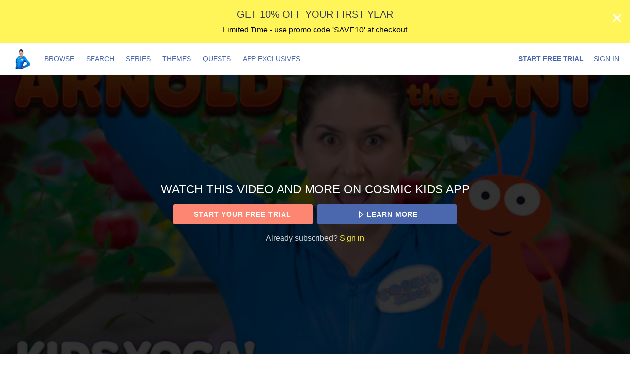

--- FILE ---
content_type: text/html; charset=utf-8
request_url: https://app.cosmickids.com/5-10-minutes/videos/40-arnold-the-ant
body_size: 35820
content:
<!doctype html>
<!--[if lt IE 7]> <html class="no-js lt-ie9 lt-ie8 lt-ie7" lang="en" xml:lang="en"> <![endif]-->
<!--[if IE 7]>    <html class="no-js lt-ie9 lt-ie8" lang="en" xml:lang="en"> <![endif]-->
<!--[if IE 8]>    <html class="no-js lt-ie9" lang="en" xml:lang="en"> <![endif]-->
<!--[if gt IE 8]><!--> <html class="no-js" lang="en" xml:lang="en"> <!--<![endif]-->
<head lang="en" xml:lang="en">
  <meta charset="utf-8">
  <meta http-equiv="X-UA-Compatible" content="IE=edge,chrome=1">
  <meta name="viewport" content="width=device-width, initial-scale=1">

    <link rel="shortcut icon" href="https://dr56wvhu2c8zo.cloudfront.net/cosmickids/assets/86a8f911-31f9-475c-b863-16bebbc931b2.png" type="image/png">

    <meta name="apple-itunes-app" content="app-id=1401503306, app-argument=https://app.cosmickids.com/5-10-minutes/videos/40-arnold-the-ant">

    <meta name="facebook-domain-verification" content="olbtea6s2vqmsv8e6r6bh9gabpadqy">

  <title>Arnold the Ant | Yoga Adventure! - 5-10 minutes - Cosmic Kids App</title>
  <meta name="description" content="Join Jaime on a kids yoga adventure - about having big dreams. Arnold is an ant who lives in an apple. He has a dream to go to space - but how could something amazing like that happen to him?">
  <link rel="canonical" href="https://app.cosmickids.com/videos/40-arnold-the-ant" />

  

    <meta property="og:url" content="https://app.cosmickids.com/5-10-minutes/videos/40-arnold-the-ant">
    <meta property="fb:app_id" content="136862186391940">
    <meta property="og:title" content="Arnold the Ant | Yoga Adventure! - 5-10 minutes - Cosmic Kids App">
    <meta property="og:site_name" content="Cosmic Kids App">
    <meta property="og:image" content="https://vhx.imgix.net/cosmickids/assets/ad7db055-c1f0-4268-bbcd-c8d257538216.png?auto=format%2Ccompress&fit=crop&h=720&w=1280">
    <meta property="og:image:width" content="1280">
    <meta property="og:image:height" content="720">
    <meta property="og:description" content="Join Jaime on a kids yoga adventure - about having big dreams. Arnold is an ant who lives in an apple. He has a dream to go to space - but how could something amazing like that happen to him?">
    <meta property="og:type" content="website">

    <meta name="twitter:card" content="summary_large_image">
      <meta name="twitter:site" content="@cosmickidsyoga">
      <meta name="twitter:creator" content="@cosmickidsyoga">
    <meta name="twitter:title" content="Arnold the Ant | Yoga Adventure! - 5-10 minutes - Cosmic Kids App">
    <meta name="twitter:description" content="Join Jaime on a kids yoga adventure - about having big dreams. Arnold is an ant who lives in an apple. He has a dream to go to space - but how could something amazing like that happen to him?">
    <meta name="twitter:image" content="https://vhx.imgix.net/cosmickids/assets/ad7db055-c1f0-4268-bbcd-c8d257538216.png?auto=format%2Ccompress&fit=crop&h=720&w=1280">
    <meta name="twitter:image:width" content="1280">
    <meta name="twitter:image:height" content="720">



<link rel="author" href="/humans.txt">
<meta name="csrf-param" content="authenticity_token" />
<meta name="csrf-token" content="iXA3cP7at5XZ5aPXNE3engLlM4FeOMGQTk+gEYmRz3B6+XitmsoYyk6+3dN5D5rI+gQNvA8B0lM8Jcb+wjtDFg==" />


    <!-- apple / android  -->
  <meta name="mobile-web-app-capable" content="no">
  <meta name="apple-mobile-web-app-capable" content="no">
  <meta name="apple-mobile-web-app-title" content="Cosmic Kids App">
  <!-- microsoft tile color -->
  <meta name="msapplication-TileColor" content="#7dd8e6">
  <!-- android browser bar color -->
  <meta name="theme-color" content="#7dd8e6">

    <!-- apple and other browsers -->
    <link rel="apple-touch-icon" sizes="57x57"    href="https://vhx.imgix.net/cosmickids/assets/80d88719-82a9-499b-83a8-9b968b4220d0.png?fm=png&q=57&w=57">
    <link rel="apple-touch-icon" sizes="114x114"  href="https://vhx.imgix.net/cosmickids/assets/80d88719-82a9-499b-83a8-9b968b4220d0.png?fm=png&q=114&w=114">
    <link rel="apple-touch-icon" sizes="72x72"    href="https://vhx.imgix.net/cosmickids/assets/80d88719-82a9-499b-83a8-9b968b4220d0.png?fm=png&q=72&w=72">
    <link rel="apple-touch-icon" sizes="144x144"  href="https://vhx.imgix.net/cosmickids/assets/80d88719-82a9-499b-83a8-9b968b4220d0.png?fm=png&q=144&w=144">
    <link rel="apple-touch-icon" sizes="60x60"    href="https://vhx.imgix.net/cosmickids/assets/80d88719-82a9-499b-83a8-9b968b4220d0.png?fm=png&q=60&w=60">
    <link rel="apple-touch-icon" sizes="120x120"  href="https://vhx.imgix.net/cosmickids/assets/80d88719-82a9-499b-83a8-9b968b4220d0.png?fm=png&q=120&w=120">
    <link rel="apple-touch-icon" sizes="76x76"    href="https://vhx.imgix.net/cosmickids/assets/80d88719-82a9-499b-83a8-9b968b4220d0.png?fm=png&q=76&w=76">
    <link rel="apple-touch-icon" sizes="152x152"  href="https://vhx.imgix.net/cosmickids/assets/80d88719-82a9-499b-83a8-9b968b4220d0.png?fm=png&q=152&w=152">
    <link rel="apple-touch-icon" sizes="180x180"  href="https://vhx.imgix.net/cosmickids/assets/80d88719-82a9-499b-83a8-9b968b4220d0.png?fm=png&q=180&w=180">
    <!-- windows tile -->
    <meta name="msapplication-TileImage" content="https://vhx.imgix.net/cosmickids/assets/80d88719-82a9-499b-83a8-9b968b4220d0.png?fm=png&q=144&w=144">
    <!-- android icons -->
    <link rel="icon" type="image/png" sizes="32x32" href="https://vhx.imgix.net/cosmickids/assets/80d88719-82a9-499b-83a8-9b968b4220d0.png?fm=png&q=32&w=32">
    <link rel="icon" type="image/png" sizes="16x16" href="https://vhx.imgix.net/cosmickids/assets/80d88719-82a9-499b-83a8-9b968b4220d0.png?fm=png&q=16&w=16">


    


  <link rel="stylesheet" media="all" href="https://cdn.vhx.tv/assets/webpack/icons.svg-ottbundle-f321efa3ea74a0e1882f.css" />
  <link rel="stylesheet" media="all" href="https://cdn.vhx.tv/assets/webpack/sites-ottbundle-9f4557fad0624a17662e.css" />

      <link rel="stylesheet" media="all" href="https://cdn.vhx.tv/assets/webpack/device-limit-player-ottbundle-bf5f2df3061f96958c2b.css" />
  <link rel="stylesheet" media="all" href="https://cdn.vhx.tv/assets/webpack/videos-ottbundle-fa71ec5ab610682663f5.css" />
  <script>
  var disableInputOnSubmit = function(el) {
    if (document.createElement('div').setAttribute && typeof(document.getElementsByClassName) !== 'undefined')  {
      el.getElementsByClassName('comment-submit')[0].setAttribute('disabled','disabled');
    }
  }
</script>



  
<style>

    @import url('https://fonts.googleapis.com/css2?family=Poppins&amp;display=swap');

  /* main colors */
  .site-background-color {
    background-color: #141414 !important;
  }
  .site-primary-highlight-color {
    background: #f9ea32 !important;
  }
  .site-primary-color,
  strong.site-primary-color,
  .site-primary-color strong,
  a.site-primary-color:link,
  a.site-primary-color:visited {
    color: #f9ea32 !important;
  }
  a.site-primary-color:hover,
  a.site-primary-color:active {
    color: #d4c72b !important;
  }

  .site-border-color,
  .site-border-color.border-light {
    border-color: #323232 !important;
  }
  .site-border-primary-color,
  .site-border-primary-color.border-light {
    border-color: #f9ea32 !important;
  }

  /* site font override */
  .site-background-color *:not(.admin-preview-banner *, .environment-label-wrapper, .fa, .fab) {
    font-family: 'Poppins', sans-serif !important;
  }

  /* font primary color */
  .site-font-primary-color,
  .site-font-primary-color strong {
    color: #ffffff !important;
  }

  /* font secondary color */
  .site-font-secondary-color,
  .site-font-secondary-color strong {
    color: #bebebb !important;
  }

  /* link primary color */
  a.site-link-primary-color:link,
  a.site-link-primary-color:visited,
  a.site-link-primary-color strong {
    color: #ffffff !important;
  }
  a.site-link-primary-color:hover,
  a.site-link-primary-color:active {
    color: #d9d9d9 !important;
    opacity: .7;
  }
  .site-link-primary-color-contain a:link,
  .site-link-primary-color-contain a:visited {
    color: #f9ea32 !important;
  }
  .site-link-primary-color-contain a:hover,
  .site-link-primary-color-contain a:active {
    color: #d4c72b !important;
    opacity: .7;
  }

  /* link secondary color */
  .pagination a,
  a.site-link-secondary-color:link,
  a.site-link-secondary-color:visited,
  a.site-link-secondary-color strong,
  .site-link-secondary-color-contain a:link,
  .site-link-secondary-color-contain a:visited {
    color: #7c7c7c;
  }
  .pagination a:hover,
  a.site-link-secondary-color:hover,
  a.site-link-secondary-color:active,
  .site-link-secondary-color-contain a:hover,
  .site-link-secondary-color-contain a:active {
    color: #696969;
    opacity: .7;
  }

  /* link underline font primary color */
  .site-link-contain a:link,
  .site-link-contain a:visited {
    color: #ffffff !important;
    text-decoration: underline;
  }
  .site-link-contain a:hover,
  .site-link-contain a:active {
    color: #ffffff !important;
    opacity: .7;
    text-decoration: underline;
  }

  /* border color same as primary color */
  .site-border-primary-color {
    border-color: #ffffff !important;
  }
  .site-border-top-primary-color {
    border-top-color: #ffffff !important;
  }
  .site-border-bottom-primary-color {
    border-bottom-color: #ffffff !important;
  }
  .site-border-left-primary-color {
    border-left-color: #ffffff !important;
  }
  .site-border-right-primary-color {
    border-right-color: #ffffff !important;
  }

  /* link header color */
  a.site-link-header-color:link,
  a.site-link-header-color:visited,
  a.site-link-header-color:link strong,
  a.site-link-header-color:visited strong {
    color: #4b67ae !important;
  }
  a.site-link-header-color:hover,
  a.site-link-header-color:active {
    color: #405894;
    opacity: .7;
  }
 .avatar-chevron.icon {
    background-image: url("data:image/svg+xml;charset=US-ASCII,%3Csvg%20xmlns%3D%22http%3A%2F%2Fwww.w3.org%2F2000%2Fsvg%22%20width%3D%2223%22%20height%3D%2223%22%20viewBox%3D%220%200%2023%2023%22%3E%3Cpolygon%20fill%3D%22%23000000%22%20points%3D%2222.9%2C7.2%2020%2C4.4%2011.5%2C12.9%203%2C4.4%200.1%2C7.2%208.7%2C15.7%208.7%2C15.7%2011.5%2C18.6%2011.5%2C18.6%2011.5%2C18.6%2014.3%2C15.7%2014.3%2C15.7%20%22%2F%3E%3C%2Fsvg%3E%0A");
    background-repeat: no-repeat;
  }
  .user-dropdown a:hover {
    background-color: rgba(15,21,35,0.2);
    color: #fff;
  }
  .user-dropdown input {
    background-color: #4b67ae;
  }
  .user-dropdown input:hover {
    background-color: rgba(15,21,35,0.2);
    color: #fff;
  }

  /* buttons site primary */
  .btn-site-primary,
  .btn-site-primary:link,
  .btn-site-primary:visited {
    color: #000;
    border-color: #d4c72b;
    background-color: #f9ea32;
  }
  .btn-site-primary:hover,
  .btn-site-primary.is-hover,
  .btn-site-primary:focus,
  .btn-site-primary:focus:hover,
  .btn-site-primary:active,
  .btn-site-primary.is-active {
    border-color: #d4c72b;
    background-color: #d4c72b;
    color: #000;
  }

  .btn-site-primary[disabled],
  .btn-site-primary.is-disabled,
  .btn-site-primary[disabled]:visited,
  .btn-site-primary.is-disabled:visited,
  .btn-site-primary[disabled]:hover,
  .btn-site-primary.is-disabled:hover,
  .btn-site-primary[disabled].is-hover,
  .btn-site-primary.is-disabled.is-hover,
  .btn-site-primary[disabled]:active,
  .btn-site-primary.is-disabled:active,
  .btn-site-primary[disabled]:focus,
  .btn-site-primary.is-disabled:focus,
  .btn-site-primary[disabled]:focus:hover,
  .btn-site-primary.is-disabled:focus:hover,
  .btn-site-primary[disabled].is-active,
  .btn-site-primary.is-disabled.is-active {
    opacity: .5;
    background-color: #f9ea32;
    color: #000;
    border-color: #d4c72b;
  }

  /* buttons site secondary */
  .btn-site-secondary,
  .btn-site-secondary:link,
  .btn-site-secondary:visited {
    color: #bebebb;
    border-color: #141414;
    background-color: #323232;
  }
  .btn-site-secondary:hover,
  .btn-site-secondary.is-hover,
  .btn-site-secondary:focus,
  .btn-site-secondary:active,
  .btn-site-secondary.is-active {
    color: #5f5f5e;
    border-color: #0f0f0f;
    background-color: #323232;
  }

  .btn-site-primary.is-processing,
  .btn-site-secondary.is-processing {
    color: transparent !important;
    background-position: center center !important;
    background-repeat: no-repeat;
    background-size: 23px 23px;
    background-image: url('data:image/svg+xml;charset=utf-8,%3Csvg%20version%3D%221.1%22%20xmlns%3D%22http%3A%2F%2Fwww.w3.org%2F2000%2Fsvg%22%20xmlns%3Axlink%3D%22http%3A%2F%2Fwww.w3.org%2F1999%2Fxlink%22%20x%3D%220px%22%20y%3D%220px%22%0D%0A%20%20viewBox%3D%220%200%2040%2040%22%20xml%3Aspace%3D%22preserve%22%3E%0D%0A%3Cpath%20opacity%3D%220.2%22%20fill%3D%22%23000000%22%20d%3D%22M20.201%2C5.169c-8.254%2C0-14.946%2C6.692-14.946%2C14.946c0%2C8.255%2C6.692%2C14.946%2C14.946%2C14.946%0D%0A%20%20s14.946-6.691%2C14.946-14.946C35.146%2C11.861%2C28.455%2C5.169%2C20.201%2C5.169z%20M20.201%2C31.749c-6.425%2C0-11.634-5.208-11.634-11.634%0D%0A%20%20c0-6.425%2C5.209-11.634%2C11.634-11.634c6.425%2C0%2C11.633%2C5.209%2C11.633%2C11.634C31.834%2C26.541%2C26.626%2C31.749%2C20.201%2C31.749z%22%2F%3E%0D%0A%3Cpath%20fill%3D%22%23000000%22%20d%3D%22M26.013%2C10.047l1.654-2.866c-2.198-1.272-4.743-2.012-7.466-2.012h0v3.312h0%0D%0A%20%20C22.32%2C8.481%2C24.301%2C9.057%2C26.013%2C10.047z%22%3E%0D%0A%20%20%3CanimateTransform%20attributeType%3D%22xml%22%0D%0A%20%20%20%20attributeName%3D%22transform%22%0D%0A%20%20%20%20type%3D%22rotate%22%0D%0A%20%20%20%20from%3D%220%2020%2020%22%0D%0A%20%20%20%20to%3D%22360%2020%2020%22%0D%0A%20%20%20%20dur%3D%220.5s%22%0D%0A%20%20%20%20repeatCount%3D%22indefinite%22%2F%3E%0D%0A%20%20%3C%2Fpath%3E%0D%0A%3C%2Fsvg%3E');
  }

  /* buttons dropdown */
  .btn-dropdown-site,
  .btn-dropdown-site:link,
  .btn-dropdown-site:visited {
    color: #000000;
    border-color: #f9ea32;
    background-color: #f9ea32;
  }
  .btn-dropdown-site:hover,
  .btn-dropdown-site.is-hover,
  .btn-dropdown-site:focus,
  .btn-dropdown-site:active,
  .btn-dropdown-site.is-active {
    border-color: #f9ea32;
    background-color: #d4c72b;
  }

  .site-btn-block,
  .site-btn-block:link,
  .site-btn-block:visited {
    color: #ffffff;
  }

  .site-btn-block:hover,
  .site-btn-block.is-hover,
  .site-btn-block.is-active,
  .site-btn-block:active {
    box-shadow: inset 0px -4px 0px #ffffff;
  }

  .site-form-color input[type="email"],
  .site-form-color input[type="text"],
  .site-form-color input[type="search"],
  .site-form-color input[type="password"],
  .site-form-color input[type="tel"],
  .site-form-color textarea {
    color: #323232 !important;
    border-color: #696969 !important;
    background-color:  #fcfcfc !important;
  }
  .site-form-color label,
  .site-form-color-minimal input[type="email"],
  .site-form-color-minimal input[type="text"],
  .site-form-color-minimal input[type="search"],
  .site-form-color-minimal input[type="password"],
  .site-form-color-minimal textarea {
    color: #ffffff;
    background: transparent !important;
  }
  .site-form-color input[type="text"]:focus,
  .site-form-color input[type="search"]:focus,
  .site-form-color input[type="password"]:focus,
  .site-form-color input[type="tel"]:focus,
  .site-form-color textarea:focus {
    border-color: #7c7c7c !important;
  }

  .site-form-color input[type="text"]::-webkit-input-placeholder,
  .site-form-color-minimal input[type="text"]::-webkit-input-placeholder,
  .site-form-color input[type="email"]::-webkit-input-placeholder,
  .site-form-color-minimal input[type="email"]::-webkit-input-placeholder,
  .site-form-color input[type="search"]::-webkit-input-placeholder,
  .site-form-color-minimal input[type="search"]::-webkit-input-placeholder,
  .site-form-color input[type="password"]::-webkit-input-placeholder,
  .site-form-color-minimal input[type="password"]::-webkit-input-placeholder,
  .site-form-color input[type="tel"]::-webkit-input-placeholder,
  .site-form-color-minimal input[type="tel"]::-webkit-input-placeholder,
  .site-form-color textarea::-webkit-input-placeholder,
  .site-form-color-minimal textarea::-webkit-input-placeholder {
    color: #323232 !important;
    opacity: .5;
  }
  .site-form-color input[type="text"]::-moz-input-placeholder,
  .site-form-color-minimal input[type="text"]::-moz-input-placeholder,
  .site-form-color input[type="email"]::-moz-input-placeholder,
  .site-form-color-minimal input[type="email"]::-moz-input-placeholder,
  .site-form-color input[type="search"]::-moz-input-placeholder,
  .site-form-color-minimal input[type="search"]::-moz-input-placeholder,
  .site-form-color input[type="password"]::-moz-input-placeholder,
  .site-form-color-minimal input[type="password"]::-moz-input-placeholder,
  .site-form-color input[type="tel"]::-moz-input-placeholder,
  .site-form-color-minimal input[type="tel"]::-moz-input-placeholder,
  .site-form-color textarea::-moz-input-placeholder,
  .site-form-color-minimal textarea::-moz-input-placeholder {
    color: #323232 !important;
    opacity: .5;
  }

  .site-form-color input[type="text"]:-moz-input-placeholder,
  .site-form-color-minimal input[type="text"]:-moz-input-placeholder,
  .site-form-color input[type="email"]:-moz-input-placeholder,
  .site-form-color-minimal input[type="email"]:-moz-input-placeholder,
  .site-form-color input[type="search"]:-moz-input-placeholder,
  .site-form-color-minimal input[type="search"]:-moz-input-placeholder,
  .site-form-color input[type="password"]:-moz-input-placeholder,
  .site-form-color-minimal input[type="password"]:-moz-input-placeholder,
  .site-form-color input[type="tel"]:-moz-input-placeholder,
  .site-form-color-minimal input[type="tel"]:-moz-input-placeholder,
  .site-form-color textarea:-moz-input-placeholder,
  .site-form-color-minimal textarea:-moz-input-placeholder {
    color: #323232 !important;
    opacity: .5;
  }

  .site-form-color input[type="text"]:-ms-input-placeholder,
  .site-form-color-minimal input[type="text"]:-ms-input-placeholder,
  .site-form-color input[type="email"]:-ms-input-placeholder,
  .site-form-color-minimal input[type="email"]:-ms-input-placeholder,
  .site-form-color input[type="search"]:-ms-input-placeholder,
  .site-form-color-minimal input[type="search"]:-ms-input-placeholder,
  .site-form-color input[type="password"]:-ms-input-placeholder,
  .site-form-color-minimal input[type="password"]:-ms-input-placeholder,
  .site-form-color input[type="tel"]:-ms-input-placeholder,
  .site-form-color-minimal input[type="tel"]:-ms-input-placeholder,
  .site-form-color textarea:-ms-input-placeholder,
  .site-form-color-minimal textarea:-ms-input-placeholder {
    color: #323232 !important;
    opacity: .5;
  }

  .site-form-color .radio label .radio--icon {
    border-color: #bebebb !important;
  }
  .site-form-color .radio.primary .circle-top span {
    background: #f9ea32 !important;
  }
  .site-form-color .radio.primary .circle-bottom span {
    background: #c7bb28 !important;
  }

  /* header */
  .site-header {
    border-bottom: 1px solid #2e2e2e;
    background-color: #ffffff;


  }
  .site-header-background-color {
    background-color: #ffffff;
  }
  @media only screen and (max-width: 40em) {
     .site-header-background-color-small-only {
      background-color: #ffffff;
    }
  }

  /* modals */
  .site-modal {
    box-shadow: inset 0 0 2px #7c7c7c !important;
  }

  /* tooltips */
  .tooltip.bottom-right:after,
  .tooltip.bottom-left:after,
  .tooltip.bottom:after,
  .tooltip.bottom-right:before,
  .tooltip.bottom-left:before,
  .tooltip.bottom:before {
    border-top-color: #7c7c7c;
  }
  .tooltip.right:after,
  .tooltip.right:after
  .tooltip.right-top:after,
  .tooltip.right-top:before,
  .tooltip.right-bottom:before,
  .tooltip.right-bottom:before {
    border-right-color: #7c7c7c;
  }

  .tooltip.left-bottom:after,
  .tooltip.left-top:after,
  .tooltip.left:after,
  .tooltip.left-bottom:before,
  .tooltip.left-top:before,
  .tooltip.left:before {
    border-left-color: #7c7c7c;
  }

  .tooltip.top-right:after,
  .tooltip.top-left:after,
  .tooltip.top:after,
  .tooltip.top-right:before,
  .tooltip.top-left:before,
  .tooltip.top:before {
    border-bottom-color: #7c7c7c;
  }

  .tooltip {
    border: 1px solid #7c7c7c;
    background: #7c7c7c;
    color: #ffffff;
  }

  .reveal-modal {
    border-color: #323232;
    box-shadow: 0 0 3px #cbcbcb;
  }
  .reveal-modal-bg {
    background-color: rgba(0,0,0,.8);
  }
  .play-outer-circle-large:hover {
    border-color: #f9ea32;
  }
  .forums-container tr.clickable:hover .thread-activity {
    background-color: #141414;
  }

    [data-flash].is-inline.is-error {
      background: rgba(211, 16, 74, 1) !important;
    }
    [data-flash].is-inline.is-error .flash-msg,
    [data-flash].is-inline.is-error .flash-msg strong {
      color: #fff !important;
    }
    [data-flash].is-inline.is-error .flash-close .icon-remove-mono {
      display: none !important;
    }
    [data-flash].is-inline.is-error .flash-close .icon-remove-inverse {
      display: block !important;
    }

  /* custom banner */
    .custom-banner--container {
      background-color: #fff458;
    }

    .custom-banner--header, .custom-banner--subtext {
      color: #030303;
    }

</style>
<style>
  /* icons site primary */
  .site-icon-arrow-right {
    background-image: url('data:image/svg+xml;charset=utf-8,%3Csvg%20xmlns%3D%22http%3A%2F%2Fwww.w3.org%2F2000%2Fsvg%22%20width%3D%2223%22%20height%3D%2223%22%20viewBox%3D%220%200%2023%2023%22%3E%3Ctitle%3Eicons-arrows-set%20copy%3C%2Ftitle%3E%3Cpath%20d%3D%22M5.61%2C19.75l8.26-8.26L5.61%2C3.24c-0.68-.69.61-1.58%2C1-2%2C0.72-.69%2C1.76.78%2C2.2%2C1.22l3.39%2C3.39L17.41%2C11c0.71%2C0.69-.8%2C1.77-1.22%2C2.19L12.8%2C16.59%2C7.63%2C21.77c-0.7.67-1.58-.61-2-1A0.68%2C0.68%2C0%2C0%2C1%2C5.61%2C19.75Z%22%20fill%3D%22%23f9ea32%22%2F%3E%3C%2Fsvg%3E');
    background-repeat: no-repeat;
  }
  .site-icon-menu {
    background-image: url('data:image/svg+xml;charset=utf-8,%3C%3Fxml%20version%3D%221.0%22%20encoding%3D%22utf-8%22%3F%3E%0D%0A%3C%21DOCTYPE%20svg%20PUBLIC%20%22-%2F%2FW3C%2F%2FDTD%20SVG%201.1%2F%2FEN%22%20%22http%3A%2F%2Fwww.w3.org%2FGraphics%2FSVG%2F1.1%2FDTD%2Fsvg11.dtd%22%3E%0D%0A%3Csvg%20version%3D%221.1%22%20id%3D%22Hamburger%22%20xmlns%3D%22http%3A%2F%2Fwww.w3.org%2F2000%2Fsvg%22%20xmlns%3Axlink%3D%22http%3A%2F%2Fwww.w3.org%2F1999%2Fxlink%22%20x%3D%220px%22%20y%3D%220px%22%0D%0A%09%20width%3D%2223px%22%20height%3D%2223px%22%20viewBox%3D%220%200%2023%2023%22%20style%3D%22enable-background%3Anew%200%200%2023%2023%3B%22%20xml%3Aspace%3D%22preserve%22%3E%0D%0A%3Crect%20x%3D%222.6%22%20y%3D%223.6%22%20width%3D%2218%22%20height%3D%223%22%20fill%3D%22%23ffffff%22%2F%3E%0D%0A%3Crect%20x%3D%222.6%22%20y%3D%2210%22%20width%3D%2218%22%20height%3D%223%22%20fill%3D%22%23ffffff%22%2F%3E%0D%0A%3Crect%20x%3D%222.6%22%20y%3D%2216.3%22%20width%3D%2218%22%20height%3D%223%22%20fill%3D%22%23ffffff%22%2F%3E%0D%0A%3C%2Fsvg%3E');
    background-repeat: no-repeat;
  }
  .site-icon-chrevron-down {
    background-image: url('data:image/svg+xml;charset=utf-8,%3C%3Fxml%20version%3D%221.0%22%20encoding%3D%22utf-8%22%3F%3E%0D%0A%3C%21--%20Generator%3A%20Adobe%20Illustrator%2018.1.1%2C%20SVG%20Export%20Plug-In%20.%20SVG%20Version%3A%206.00%20Build%200%29%20%20--%3E%0D%0A%3C%21DOCTYPE%20svg%20PUBLIC%20%22-%2F%2FW3C%2F%2FDTD%20SVG%201.1%2F%2FEN%22%20%22http%3A%2F%2Fwww.w3.org%2FGraphics%2FSVG%2F1.1%2FDTD%2Fsvg11.dtd%22%3E%0D%0A%3Csvg%20version%3D%221.1%22%20id%3D%22Layer_1%22%20xmlns%3D%22http%3A%2F%2Fwww.w3.org%2F2000%2Fsvg%22%20xmlns%3Axlink%3D%22http%3A%2F%2Fwww.w3.org%2F1999%2Fxlink%22%20x%3D%220px%22%20y%3D%220px%22%0D%0A%20%20%20width%3D%2223px%22%20height%3D%2223px%22%20viewBox%3D%22-294%20385%2023%2023%22%20enable-background%3D%22new%20-294%20385%2023%2023%22%20xml%3Aspace%3D%22preserve%22%3E%0D%0A%3Cg%3E%0D%0A%20%20%3Cpolygon%20fill%3D%22%23ffffff%22%20points%3D%22-271.1%2C392.9%20-275.4%2C388.7%20-282.5%2C395.8%20-289.6%2C388.7%20-293.9%2C392.9%20-286.7%2C400%20-286.8%2C400.1%20%0D%0A%20%20%20%20-282.5%2C404.3%20-282.5%2C404.3%20-282.5%2C404.3%20-278.2%2C400.1%20-278.3%2C400%20%20%22%2F%3E%0D%0A%3C%2Fg%3E%0D%0A%3C%2Fsvg%3E');
    background-repeat: no-repeat;
  }
  .site-icon-chat {
    background-image: url('data:image/svg+xml;charset=utf-8,%3C%3Fxml%20version%3D%221.0%22%20encoding%3D%22utf-8%22%3F%3E%0D%0A%3C%21--%20Generator%3A%20Adobe%20Illustrator%2018.1.1%2C%20SVG%20Export%20Plug-In%20.%20SVG%20Version%3A%206.00%20Build%200%29%20%20--%3E%0D%0A%3C%21DOCTYPE%20svg%20PUBLIC%20%22-%2F%2FW3C%2F%2FDTD%20SVG%201.1%2F%2FEN%22%20%22http%3A%2F%2Fwww.w3.org%2FGraphics%2FSVG%2F1.1%2FDTD%2Fsvg11.dtd%22%3E%0D%0A%3Csvg%20version%3D%221.1%22%20id%3D%22Layer_1%22%20xmlns%3D%22http%3A%2F%2Fwww.w3.org%2F2000%2Fsvg%22%20xmlns%3Axlink%3D%22http%3A%2F%2Fwww.w3.org%2F1999%2Fxlink%22%20x%3D%220px%22%20y%3D%220px%22%0D%0A%09%20width%3D%2223px%22%20height%3D%2223px%22%20viewBox%3D%22-294%20385%2023%2023%22%20enable-background%3D%22new%20-294%20385%2023%2023%22%20xml%3Aspace%3D%22preserve%22%3E%0D%0A%3Cg%3E%0D%0A%09%3Cg%3E%0D%0A%09%09%3Cpath%20fill%3D%22%23ffffff%22%20d%3D%22M-282.5%2C388.6c2.6%2C0%2C5.1%2C0.1%2C6.8%2C1.3c1.9%2C1.4%2C1.9%2C4.3%2C1.7%2C6c-0.2%2C2.1-1.2%2C3.5-3%2C4.2%0D%0A%09%09%09c-1.3%2C0.5-3%2C0.7-5.1%2C0.7c-1%2C0-2.1-0.1-3.4-0.2l-1-0.1l0%2C0l-1.2-0.4c-1.1-0.3-2.5-1-3.1-2.6c-0.7-1.8-0.7-4.2%2C0-5.9%0D%0A%09%09%09C-289.6%2C389.1-286.6%2C388.6-282.5%2C388.6%20M-282.5%2C386.6c-3.7%2C0-8.4%2C0.3-9.9%2C4.3c-0.9%2C2.2-0.9%2C5.1%2C0%2C7.4c0.7%2C2%2C2.4%2C3.2%2C4.3%2C3.8v3.2%0D%0A%09%09%09l2.6-2.7c1.1%2C0.1%2C2.4%2C0.2%2C3.6%2C0.2c2%2C0%2C4-0.2%2C5.7-0.9c2.6-1%2C4-3.1%2C4.3-5.8c0.3-2.8-0.1-6.1-2.6-7.9%0D%0A%09%09%09C-276.7%2C386.6-279.8%2C386.6-282.5%2C386.6L-282.5%2C386.6z%22%2F%3E%0D%0A%09%3C%2Fg%3E%0D%0A%3C%2Fg%3E%0D%0A%3C%2Fsvg%3E');
    background-repeat: no-repeat;
  }

  /* icons site social */
  .site-icon-twitter {
    background-image: url('data:image/svg+xml;charset=utf-8,%3C%3Fxml%20version%3D%221.0%22%20encoding%3D%22utf-8%22%3F%3E%0D%0A%3C%21DOCTYPE%20svg%20PUBLIC%20%22-%2F%2FW3C%2F%2FDTD%20SVG%201.1%2F%2FEN%22%20%22http%3A%2F%2Fwww.w3.org%2FGraphics%2FSVG%2F1.1%2FDTD%2Fsvg11.dtd%22%3E%0D%0A%3Csvg%20version%3D%221.1%22%20id%3D%22Layer_1%22%20xmlns%3D%22http%3A%2F%2Fwww.w3.org%2F2000%2Fsvg%22%20xmlns%3Axlink%3D%22http%3A%2F%2Fwww.w3.org%2F1999%2Fxlink%22%20x%3D%220px%22%20y%3D%220px%22%0D%0A%09%20width%3D%2223px%22%20height%3D%2223px%22%20viewBox%3D%22-294%20385%2023%2023%22%20enable-background%3D%22new%20-294%20385%2023%2023%22%20xml%3Aspace%3D%22preserve%22%3E%0D%0A%3Cg%3E%0D%0A%09%3Cpath%20fill%3D%22%23ffffff%22%20d%3D%22M-272.5%2C390.3c-0.7%2C0.3-1.5%2C0.5-2.4%2C0.6c0.8-0.5%2C1.5-1.3%2C1.8-2.3c-0.8%2C0.5-1.7%2C0.8-2.6%2C1%0D%0A%09%09c-2.8-3-7.9-0.2-7%2C3.7c-3.4-0.1-6.4-1.7-8.4-4.2c-1.1%2C1.9-0.5%2C4.3%2C1.3%2C5.5c-0.7%2C0-1.3-0.2-1.9-0.5c0%2C1.9%2C1.4%2C3.7%2C3.3%2C4.1%0D%0A%09%09c-0.6%2C0.2-1.2%2C0.2-1.9%2C0.1c0.5%2C1.6%2C2%2C2.8%2C3.8%2C2.8c-1.7%2C1.3-3.9%2C2-6.1%2C1.7c4%2C2.6%2C9.5%2C2.5%2C13.4-0.5c3-2.3%2C4.8-6.1%2C4.6-9.9%0D%0A%09%09C-273.7%2C391.8-273.1%2C391.1-272.5%2C390.3C-273.2%2C390.6-273.1%2C391.1-272.5%2C390.3z%22%2F%3E%0D%0A%3C%2Fg%3E%0D%0A%3C%2Fsvg%3E');
    background-repeat: no-repeat;
  }
  .site-icon-facebook {
    background-image: url('data:image/svg+xml;charset=utf-8,%3C%3Fxml%20version%3D%221.0%22%20encoding%3D%22utf-8%22%3F%3E%0D%0A%3C%21--%20Generator%3A%20Adobe%20Illustrator%2018.1.1%2C%20SVG%20Export%20Plug-In%20.%20SVG%20Version%3A%206.00%20Build%200%29%20%20--%3E%0D%0A%3C%21DOCTYPE%20svg%20PUBLIC%20%22-%2F%2FW3C%2F%2FDTD%20SVG%201.1%2F%2FEN%22%20%22http%3A%2F%2Fwww.w3.org%2FGraphics%2FSVG%2F1.1%2FDTD%2Fsvg11.dtd%22%3E%0D%0A%3Csvg%20version%3D%221.1%22%20id%3D%22Layer_1%22%20xmlns%3D%22http%3A%2F%2Fwww.w3.org%2F2000%2Fsvg%22%20xmlns%3Axlink%3D%22http%3A%2F%2Fwww.w3.org%2F1999%2Fxlink%22%20x%3D%220px%22%20y%3D%220px%22%0D%0A%09%20width%3D%2223px%22%20height%3D%2223px%22%20viewBox%3D%22-294%20385%2023%2023%22%20enable-background%3D%22new%20-294%20385%2023%2023%22%20xml%3Aspace%3D%22preserve%22%3E%0D%0A%3Cpath%20fill%3D%22%23ffffff%22%20d%3D%22M-280.4%2C406.8v-9.3h3.4v-4h-3.4v-2.1c0-0.5%2C0.3-0.9%2C0.9-0.9h2.6v-4.5h-2.8c-3%2C0-5.3%2C2.4-5.3%2C5.5v2.1h-3.1v4%0D%0A%09h3.1v9.3h4.6L-280.4%2C406.8z%22%2F%3E%0D%0A%3C%2Fsvg%3E');
    background-repeat: no-repeat;
  }
  .site-icon-tumblr {
    background-image: url('data:image/svg+xml;charset=utf-8,%3C%3Fxml%20version%3D%221.0%22%20encoding%3D%22utf-8%22%3F%3E%0D%0A%3C%21DOCTYPE%20svg%20PUBLIC%20%22-%2F%2FW3C%2F%2FDTD%20SVG%201.1%2F%2FEN%22%20%22http%3A%2F%2Fwww.w3.org%2FGraphics%2FSVG%2F1.1%2FDTD%2Fsvg11.dtd%22%3E%0D%0A%3Csvg%20version%3D%221.1%22%20id%3D%22Layer_1%22%20xmlns%3D%22http%3A%2F%2Fwww.w3.org%2F2000%2Fsvg%22%20xmlns%3Axlink%3D%22http%3A%2F%2Fwww.w3.org%2F1999%2Fxlink%22%20x%3D%220px%22%20y%3D%220px%22%0D%0A%09%20width%3D%2223px%22%20height%3D%2223px%22%20viewBox%3D%220%200%2023%2023%22%20style%3D%22enable-background%3Anew%200%200%2023%2023%3B%22%20xml%3Aspace%3D%22preserve%22%3E%0D%0A%3Cg%3E%0D%0A%09%3Cpath%20style%3D%22fill%3A%23ffffff%3B%22%20d%3D%22M17.6%2C20.4c-2%2C1-4.4%2C1.4-6.6%2C0.8c-2.3-0.6-3.4-2.3-3.4-4.5v-7H5.4V6.9c2.5-0.8%2C3.7-2.9%2C4-5.4h2.8%0D%0A%09%09v5.1h4.7v3.1h-4.7v5.1c0%2C1-0.2%2C2.4%2C0.9%2C3c1.4%2C0.8%2C3.2%2C0.2%2C4.5-0.6V20.4z%22%2F%3E%0D%0A%3C%2Fg%3E%0D%0A%3C%2Fsvg%3E');
    background-repeat: no-repeat;
  }
  .site-icon-envelope {
    background-image: url('data:image/svg+xml;charset=utf-8,%3C%3Fxml%20version%3D%221.0%22%20encoding%3D%22utf-8%22%3F%3E%0D%0A%3C%21DOCTYPE%20svg%20PUBLIC%20%22-%2F%2FW3C%2F%2FDTD%20SVG%201.1%2F%2FEN%22%20%22http%3A%2F%2Fwww.w3.org%2FGraphics%2FSVG%2F1.1%2FDTD%2Fsvg11.dtd%22%3E%0D%0A%3Csvg%20version%3D%221.1%22%20id%3D%22Layer_1%22%20xmlns%3D%22http%3A%2F%2Fwww.w3.org%2F2000%2Fsvg%22%20xmlns%3Axlink%3D%22http%3A%2F%2Fwww.w3.org%2F1999%2Fxlink%22%20x%3D%220px%22%20y%3D%220px%22%0D%0A%09%20width%3D%2223px%22%20height%3D%2223px%22%20viewBox%3D%220%200%2023%2023%22%20style%3D%22enable-background%3Anew%200%200%2023%2023%3B%22%20xml%3Aspace%3D%22preserve%22%3E%0D%0A%3Cg%3E%0D%0A%09%3Cpath%20style%3D%22fill%3A%23ffffff%3B%22%20d%3D%22M22.6%2C9c0-0.2-0.1-0.5-0.3-0.6L12%2C0.8c-0.3-0.2-0.6-0.2-0.9%2C0L0.7%2C8.4C0.5%2C8.5%2C0.4%2C8.8%2C0.4%2C9v12.6%0D%0A%09%09c0%2C0.4%2C0.3%2C0.8%2C0.8%2C0.8h20.7c0.4%2C0%2C0.8-0.4%2C0.8-0.8V9z%20M11.5%2C2.4l9.6%2C7v0.9l-6.6%2C4.7l5.2%2C3.3c0.8%2C0.5%2C0%2C1.8-0.8%2C1.3L11.5%2C15%0D%0A%09%09l-7.4%2C4.7c-0.8%2C0.5-1.7-0.8-0.8-1.3l5.2-3.3l-6.6-4.7V9.4L11.5%2C2.4z%22%2F%3E%0D%0A%09%3Cpath%20style%3D%22fill%3A%23ffffff%3B%22%20d%3D%22M19.7%2C18.4%22%2F%3E%0D%0A%09%3Cpolygon%20style%3D%22fill%3A%23ffffff%3B%22%20points%3D%2211.5%2C13.1%2013.4%2C14.3%2019.5%2C9.9%2011.5%2C4%203.5%2C9.9%209.6%2C14.3%20%09%22%2F%3E%0D%0A%3C%2Fg%3E%0D%0A%3C%2Fsvg%3E');
    background-repeat: no-repeat;
  }
  .site-icon-check {
    background-image: url('data:image/svg+xml;charset=utf-8,%3C%3Fxml%20version%3D%221.0%22%20encoding%3D%22utf-8%22%3F%3E%0D%0A%3C%21DOCTYPE%20svg%20PUBLIC%20%22-%2F%2FW3C%2F%2FDTD%20SVG%201.1%2F%2FEN%22%20%22http%3A%2F%2Fwww.w3.org%2FGraphics%2FSVG%2F1.1%2FDTD%2Fsvg11.dtd%22%3E%0D%0A%3Csvg%20version%3D%221.1%22%20id%3D%22Layer_1%22%20xmlns%3D%22http%3A%2F%2Fwww.w3.org%2F2000%2Fsvg%22%20xmlns%3Axlink%3D%22http%3A%2F%2Fwww.w3.org%2F1999%2Fxlink%22%20x%3D%220px%22%20y%3D%220px%22%0D%0A%09%20width%3D%2223px%22%20height%3D%2223px%22%20viewBox%3D%220%200%2023%2023%22%20style%3D%22enable-background%3Anew%200%200%2023%2023%3B%22%20xml%3Aspace%3D%22preserve%22%3E%0D%0A%3Cg%3E%0D%0A%09%0D%0A%09%09%3Crect%20x%3D%2211.9%22%20y%3D%222.1%22%20transform%3D%22matrix%28-0.7072%20-0.7071%200.7071%20-0.7072%2016.2216%2029.719%29%22%20style%3D%22fill%3A%23ffffff%3B%22%20width%3D%224.7%22%20height%3D%2218.8%22%2F%3E%0D%0A%09%0D%0A%09%09%3Crect%20x%3D%220.2%22%20y%3D%2211.3%22%20transform%3D%22matrix%280.7072%200.707%20-0.707%200.7072%2011.5962%20-0.598%29%22%20style%3D%22fill%3A%23ffffff%3B%22%20width%3D%2212.5%22%20height%3D%224.7%22%2F%3E%0D%0A%3C%2Fg%3E%0D%0A%3C%2Fsvg%3E');
    background-repeat: no-repeat;
  }

  /* icons site secondary */
  .site-icon-clock {
    background-image: url('data:image/svg+xml;charset=utf-8,%3C%3Fxml%20version%3D%221.0%22%20encoding%3D%22utf-8%22%3F%3E%0D%0A%3C%21DOCTYPE%20svg%20PUBLIC%20%22-%2F%2FW3C%2F%2FDTD%20SVG%201.1%2F%2FEN%22%20%22http%3A%2F%2Fwww.w3.org%2FGraphics%2FSVG%2F1.1%2FDTD%2Fsvg11.dtd%22%3E%0D%0A%3Csvg%20version%3D%221.1%22%20id%3D%22Layer_1%22%20xmlns%3D%22http%3A%2F%2Fwww.w3.org%2F2000%2Fsvg%22%20xmlns%3Axlink%3D%22http%3A%2F%2Fwww.w3.org%2F1999%2Fxlink%22%20x%3D%220px%22%20y%3D%220px%22%0D%0A%09%20width%3D%2223px%22%20height%3D%2223px%22%20viewBox%3D%220%200%2023%2023%22%20style%3D%22enable-background%3Anew%200%200%2023%2023%3B%22%20xml%3Aspace%3D%22preserve%22%3E%0D%0A%3Cg%3E%0D%0A%09%3Cpath%20style%3D%22fill%3A%23bebebb%3B%22%20d%3D%22M11.5%2C22c-4.5%2C0-8.6-3-10-7.3c-1.4-4.3%2C0.2-9.2%2C4-11.8c3.7-2.6%2C8.9-2.5%2C12.5%2C0.3%0D%0A%09%09c3.6%2C2.8%2C5%2C7.7%2C3.4%2C12C19.8%2C19.3%2C15.8%2C22%2C11.5%2C22z%20M11.5%2C3.3C7%2C3.3%2C3.3%2C7%2C3.3%2C11.5c0%2C4.5%2C3.7%2C8.2%2C8.2%2C8.2c4.5%2C0%2C8.2-3.7%2C8.2-8.2%0D%0A%09%09C19.7%2C7%2C16%2C3.3%2C11.5%2C3.3z%22%2F%3E%0D%0A%09%3Cpath%20style%3D%22fill%3A%23ffffff%3B%22%20d%3D%22M12.9%2C12.9v-2.9V5.5c0-0.4-0.4-0.8-0.8-0.8h-1.3c-0.4%2C0-0.8%2C0.4-0.8%2C0.8v4.5H6.5%0D%0A%09%09c-0.4%2C0-0.8%2C0.4-0.8%2C0.8v1.3c0%2C0.4%2C0.4%2C0.8%2C0.8%2C0.8h3.5H12.9z%22%2F%3E%0D%0A%3C%2Fg%3E%0D%0A%3C%2Fsvg%3E');
    background-repeat: no-repeat;
  }
  .site-icon-reply {
    background-image: url('data:image/svg+xml;charset=utf-8,%3C%3Fxml%20version%3D%221.0%22%20encoding%3D%22utf-8%22%3F%3E%0D%0A%3C%21DOCTYPE%20svg%20PUBLIC%20%22-%2F%2FW3C%2F%2FDTD%20SVG%201.1%2F%2FEN%22%20%22http%3A%2F%2Fwww.w3.org%2FGraphics%2FSVG%2F1.1%2FDTD%2Fsvg11.dtd%22%3E%0D%0A%3Csvg%20version%3D%221.1%22%20id%3D%22Layer_1%22%20xmlns%3D%22http%3A%2F%2Fwww.w3.org%2F2000%2Fsvg%22%20xmlns%3Axlink%3D%22http%3A%2F%2Fwww.w3.org%2F1999%2Fxlink%22%20x%3D%220px%22%20y%3D%220px%22%0D%0A%09%20width%3D%2223px%22%20height%3D%2223px%22%20viewBox%3D%220%200%2023%2023%22%20style%3D%22enable-background%3Anew%200%200%2023%2023%3B%22%20xml%3Aspace%3D%22preserve%22%3E%0D%0A%3Cg%3E%0D%0A%09%3Cpath%20style%3D%22fill%3A%23bebebb%3B%22%20d%3D%22M20.7%2C20c-0.1%2C0.3-0.3%2C0.7-0.4%2C0.9c-0.1%2C0.1-0.2%2C0.2-0.3%2C0.2c-0.2%2C0-0.4-0.2-0.4-0.4%0D%0A%09%09c0-0.2%2C0-0.4%2C0.1-0.6c0-0.5%2C0.1-1%2C0.1-1.5c0-5.7-3.4-6.7-8.6-6.7H8.4V15c0%2C0.4-0.3%2C0.8-0.8%2C0.8c-0.2%2C0-0.4-0.1-0.5-0.2L1%2C9.4%0D%0A%09%09C0.8%2C9.2%2C0.8%2C9%2C0.8%2C8.8c0-0.2%2C0.1-0.4%2C0.2-0.5l6.1-6.1C7.3%2C2%2C7.5%2C1.9%2C7.7%2C1.9c0.4%2C0%2C0.8%2C0.3%2C0.8%2C0.8v3.1h2.7%0D%0A%09%09c3.9%2C0%2C8.8%2C0.7%2C10.5%2C4.8c0.5%2C1.3%2C0.6%2C2.6%2C0.6%2C4C22.2%2C16.2%2C21.4%2C18.4%2C20.7%2C20z%22%2F%3E%0D%0A%3C%2Fg%3E%0D%0A%3C%2Fsvg%3E');
    background-repeat: no-repeat;
  }
  .site-icon-remove {
    background-image: url('data:image/svg+xml;charset=utf-8,%3C%3Fxml%20version%3D%221.0%22%20encoding%3D%22utf-8%22%3F%3E%0D%0A%3C%21DOCTYPE%20svg%20PUBLIC%20%22-%2F%2FW3C%2F%2FDTD%20SVG%201.1%2F%2FEN%22%20%22http%3A%2F%2Fwww.w3.org%2FGraphics%2FSVG%2F1.1%2FDTD%2Fsvg11.dtd%22%3E%0D%0A%3Csvg%20version%3D%221.1%22%20id%3D%22Layer_1%22%20xmlns%3D%22http%3A%2F%2Fwww.w3.org%2F2000%2Fsvg%22%20xmlns%3Axlink%3D%22http%3A%2F%2Fwww.w3.org%2F1999%2Fxlink%22%20x%3D%220px%22%20y%3D%220px%22%0D%0A%09%20width%3D%2223px%22%20height%3D%2223px%22%20viewBox%3D%220%200%2023%2023%22%20style%3D%22enable-background%3Anew%200%200%2023%2023%3B%22%20xml%3Aspace%3D%22preserve%22%3E%0D%0A%3Cpath%20style%3D%22fill%3A%23bebebb%3B%22%20d%3D%22M19.6%2C17.5l-6-6l6-6c0.3-0.3%2C0.3-0.8%2C0-1.1l-0.9-0.9c-0.3-0.3-0.8-0.3-1.1%2C0l-6%2C6l-6-6%0D%0A%09c-0.3-0.3-0.8-0.3-1.1%2C0L3.4%2C4.4c-0.3%2C0.3-0.3%2C0.8%2C0%2C1.1l6%2C6l-6%2C6c-0.3%2C0.3-0.3%2C0.8%2C0%2C1.1l0.9%2C0.9c0.3%2C0.3%2C0.8%2C0.3%2C1.1%2C0l6-6l6%2C6%0D%0A%09c0.3%2C0.3%2C0.8%2C0.3%2C1.1%2C0l0.9-0.9C19.9%2C18.3%2C19.9%2C17.8%2C19.6%2C17.5z%22%2F%3E%0D%0A%3C%2Fsvg%3E');
    background-repeat: no-repeat;
  }
  .site-icon-back {
    background-image: url('data:image/svg+xml;charset=utf-8,%3C%3Fxml%20version%3D%221.0%22%20encoding%3D%22utf-8%22%3F%3E%0D%0A%3C%21DOCTYPE%20svg%20PUBLIC%20%22-%2F%2FW3C%2F%2FDTD%20SVG%201.1%2F%2FEN%22%20%22http%3A%2F%2Fwww.w3.org%2FGraphics%2FSVG%2F1.1%2FDTD%2Fsvg11.dtd%22%3E%0D%0A%3Csvg%20version%3D%221.1%22%20id%3D%22Layer_1%22%20xmlns%3D%22http%3A%2F%2Fwww.w3.org%2F2000%2Fsvg%22%20xmlns%3Axlink%3D%22http%3A%2F%2Fwww.w3.org%2F1999%2Fxlink%22%20x%3D%220px%22%20y%3D%220px%22%0D%0A%09%20width%3D%2223px%22%20height%3D%2223px%22%20viewBox%3D%220%200%2023%2023%22%20style%3D%22enable-background%3Anew%200%200%2023%2023%3B%22%20xml%3Aspace%3D%22preserve%22%3E%0D%0A%3Cpath%20style%3D%22fill%3A%23bebebb%3B%22%20d%3D%22M11.5%2C20.9l1-1c0.3-0.3%2C0.3-0.7%2C0-0.9L6%2C12.5h14.6c0.4%2C0%2C0.7-0.3%2C0.7-0.7v-1.3c0-0.4-0.3-0.7-0.7-0.7%0D%0A%09H6l6.5-6.5c0.3-0.3%2C0.3-0.7%2C0-0.9l-1-1c-0.3-0.3-0.7-0.3-0.9%2C0l-9.4%2C9.4c-0.3%2C0.3-0.3%2C0.7%2C0%2C0.9l9.4%2C9.4%0D%0A%09C10.9%2C21.2%2C11.3%2C21.2%2C11.5%2C20.9z%22%2F%3E%0D%0A%3C%2Fsvg%3E');
    background-repeat: no-repeat;
  }
  .site-icon-link {
    background-image: url('data:image/svg+xml;charset=utf-8,%3C%3Fxml%20version%3D%221.0%22%20encoding%3D%22utf-8%22%3F%3E%0D%0A%3C%21DOCTYPE%20svg%20PUBLIC%20%22-%2F%2FW3C%2F%2FDTD%20SVG%201.1%2F%2FEN%22%20%22http%3A%2F%2Fwww.w3.org%2FGraphics%2FSVG%2F1.1%2FDTD%2Fsvg11.dtd%22%3E%0D%0A%3Csvg%20version%3D%221.1%22%20id%3D%22Layer_1%22%20xmlns%3D%22http%3A%2F%2Fwww.w3.org%2F2000%2Fsvg%22%20xmlns%3Axlink%3D%22http%3A%2F%2Fwww.w3.org%2F1999%2Fxlink%22%20x%3D%220px%22%20y%3D%220px%22%0D%0A%09%20width%3D%2223px%22%20height%3D%2223px%22%20viewBox%3D%220%200%2023%2023%22%20style%3D%22enable-background%3Anew%200%200%2023%2023%3B%22%20xml%3Aspace%3D%22preserve%22%3E%0D%0A%3Cpath%20style%3D%22fill-rule%3Aevenodd%3Bclip-rule%3Aevenodd%3Bfill%3A%23bebebb%3B%22%20d%3D%22M19.3%2C8.2c-1.8%2C1.8-3.7%2C4.6-6.6%2C3.8c0.8-0.8%2C1.6-1.6%2C2.4-2.4%0D%0A%09c0.9-0.9%2C1.8-1.8%2C2.6-2.7c1.9-1.9-0.8-4.8-2.6-2.9c-0.5%2C0.5-0.9%2C0.9-1.4%2C1.4c-0.2%2C0.2-1.4%2C1.1-1.4%2C1.4l0%2C0c-0.8%2C0.8-1.6%2C1.6-2.4%2C2.4%0D%0A%09c-0.4-1.3%2C0-2.8%2C1-3.8c1.3-1.3%2C2.7-3.3%2C4.5-3.8C19.3%2C0.5%2C22.1%2C5.4%2C19.3%2C8.2%22%2F%3E%0D%0A%3Cpath%20style%3D%22fill-rule%3Aevenodd%3Bclip-rule%3Aevenodd%3Bfill%3A%23bebebb%3B%22%20d%3D%22M7.9%2C15.6C7%2C16.5%2C5.5%2C15%2C6.5%2C14.1c1.4-1.4%2C2.7-2.7%2C4.1-4.1%0D%0A%09c0.8-0.8%2C1.5-1.5%2C2.3-2.3c0.2-0.2%2C0.3-0.3%2C0.5-0.5c1-0.6%2C2%2C0.7%2C1.2%2C1.6C12.4%2C11.2%2C10.1%2C13.3%2C7.9%2C15.6z%22%2F%3E%0D%0A%3Cpath%20style%3D%22fill-rule%3Aevenodd%3Bclip-rule%3Aevenodd%3Bfill%3A%23bebebb%3B%22%20d%3D%22M5.8%2C13.4c-0.9%2C0.9-1.8%2C1.8-2.6%2C2.7c-1.9%2C1.9%2C0.8%2C4.8%2C2.6%2C2.9%0D%0A%09c0.9-0.9%2C2-1.8%2C2.8-2.9c0.8-0.8%2C1.6-1.6%2C2.4-2.4c0.4%2C1.3%2C0%2C2.8-1%2C3.8c-1.3%2C1.3-2.7%2C3.3-4.5%2C3.8c-3.8%2C1.1-6.7-3.8-3.9-6.6%0D%0A%09C3.4%2C13%2C5.4%2C10.2%2C8.2%2C11C7.4%2C11.8%2C6.6%2C12.6%2C5.8%2C13.4%22%2F%3E%0D%0A%3C%2Fsvg%3E');
    background-repeat: no-repeat;
  }
  .site-icon-trash {
    background-image: url('data:image/svg+xml;charset=utf-8,%3C%3Fxml%20version%3D%221.0%22%20encoding%3D%22utf-8%22%3F%3E%0D%0A%3C%21DOCTYPE%20svg%20PUBLIC%20%22-%2F%2FW3C%2F%2FDTD%20SVG%201.1%2F%2FEN%22%20%22http%3A%2F%2Fwww.w3.org%2FGraphics%2FSVG%2F1.1%2FDTD%2Fsvg11.dtd%22%3E%0D%0A%3Csvg%20version%3D%221.1%22%20id%3D%22Layer_1%22%20xmlns%3D%22http%3A%2F%2Fwww.w3.org%2F2000%2Fsvg%22%20xmlns%3Axlink%3D%22http%3A%2F%2Fwww.w3.org%2F1999%2Fxlink%22%20x%3D%220px%22%20y%3D%220px%22%0D%0A%09%20width%3D%221792px%22%20height%3D%221792px%22%20viewBox%3D%22590%20-500%201792%201792%22%20enable-background%3D%22new%20590%20-500%201792%201792%22%20xml%3Aspace%3D%22preserve%22%3E%0D%0A%3Cpath%20fill%3D%22%23bebebb%22%20d%3D%22M1294%2C876V172c0-9.3-3-17-9-23s-13.7-9-23-9h-64c-9.3%2C0-17%2C3-23%2C9s-9%2C13.7-9%2C23v704c0%2C9.3%2C3%2C17%2C9%2C23%0D%0A%09s13.7%2C9%2C23%2C9h64c9.3%2C0%2C17-3%2C23-9S1294%2C885.3%2C1294%2C876z%20M1550%2C876V172c0-9.3-3-17-9-23s-13.7-9-23-9h-64c-9.3%2C0-17%2C3-23%2C9%0D%0A%09s-9%2C13.7-9%2C23v704c0%2C9.3%2C3%2C17%2C9%2C23s13.7%2C9%2C23%2C9h64c9.3%2C0%2C17-3%2C23-9S1550%2C885.3%2C1550%2C876z%20M1806%2C876V172c0-9.3-3-17-9-23%0D%0A%09s-13.7-9-23-9h-64c-9.3%2C0-17%2C3-23%2C9s-9%2C13.7-9%2C23v704c0%2C9.3%2C3%2C17%2C9%2C23s13.7%2C9%2C23%2C9h64c9.3%2C0%2C17-3%2C23-9S1806%2C885.3%2C1806%2C876z%0D%0A%09%20M1262-116h448l-48-117c-4.7-6-10.3-9.7-17-11h-317c-6.7%2C1.3-12.3%2C5-17%2C11L1262-116z%20M2190-84v64c0%2C9.3-3%2C17-9%2C23s-13.7%2C9-23%2C9h-96%0D%0A%09v948c0%2C55.3-15.7%2C103.2-47%2C143.5s-69%2C60.5-113%2C60.5h-832c-44%2C0-81.7-19.5-113-58.5s-47-86.2-47-141.5V12h-96c-9.3%2C0-17-3-23-9%0D%0A%09s-9-13.7-9-23v-64c0-9.3%2C3-17%2C9-23s13.7-9%2C23-9h309l70-167c10-24.7%2C28-45.7%2C54-63s52.3-26%2C79-26h320c26.7%2C0%2C53%2C8.7%2C79%2C26%0D%0A%09s44%2C38.3%2C54%2C63l70%2C167h309c9.3%2C0%2C17%2C3%2C23%2C9S2190-93.3%2C2190-84z%22%2F%3E%0D%0A%3C%2Fsvg%3E');
    background-repeat: no-repeat;
  }
  .site-icon-replay {
    background-image: url('data:image/svg+xml;charset=utf-8,%3Csvg%20xmlns%3D%22http%3A%2F%2Fwww.w3.org%2F2000%2Fsvg%22%20width%3D%2223%22%20height%3D%2223%22%20viewBox%3D%220%200%2023%2023%22%3E%3Cpath%20d%3D%22M16.4%2016.9c-2.8%202.4-7.1%202.3-9.8-.3l-2%202c3.8%203.8%209.9%203.9%2013.9.3l-2.1-2z%22%20fill%3D%22%23f9ea32%22%2F%3E%3Cpath%20d%3D%22M15.3%205.3l.9.6c3%202.6%203.7%207.2.9%2010.3l2%202c2.3-2.5%203.1-6%202.3-9.3-.9-3.6-3.8-6.4-7.4-7.3-3.8-.8-8.1.7-10.4%204l.1-1.2c0-.2%200-.5-.2-.7-.6-.8-1.7-.4-1.8.4l-.5%204.6c-.1.6.4%201.1%201%201.1h4.6c.9%200%201.3-1.1.8-1.7-.3-.2-.5-.3-.8-.3h-1.2c2-3.2%206.3-4.4%209.7-2.5z%22%20fill%3D%22%23f9ea32%22%2F%3E%3C%2Fsvg%3E');
    background-repeat: no-repeat;
  }
  .site-icon-alt-download {
    background-image: url('data:image/svg+xml;charset=US-ASCII,%3Csvg%20xmlns%3D%22http%3A%2F%2Fwww.w3.org%2F2000%2Fsvg%22%20width%3D%2223%22%20height%3D%2223%22%20viewBox%3D%220%200%2023%2023%22%3E%3Cg%20fill-rule%3D%22evenodd%22%20clip-rule%3D%22evenodd%22%20fill%3D%22%23ffffff%22%3E%3Cpath%20d%3D%22M17.3%2017.2c-1.1%200-1.4-1.5-.5-2%20.4-.2%201-.1%201.5-.3.6-.2%201-.6%201.4-1%201.3-1.6.5-4.1-1.4-4.8-.3-.1-.7-.2-1.1-.2-.2%200-.3-.8-.4-1-.4-.9-1-1.8-1.7-2.4-1.8-1.6-4.5-1.8-6.6-.5-1%20.5-1.7%201.4-2.2%202.3-.2.3-.3.7-.4%201-.2.7-.2.5-.8.7-1.9.4-3%202.5-2.2%204.3.4.9%201.3%201.6%202.3%201.8.5.1%201%200%201.3.4.4.4.3%201.1-.2%201.4-.7.6-2.2.1-2.9-.3-1-.5-1.8-1.3-2.3-2.3-.8-1.6-.7-3.5.2-4.9.4-.8%201.1-1.4%201.8-1.9.4-.2.9-.3%201.1-.7.2-.4.5-.8.7-1.2%202.1-3.1%206.2-4.4%209.6-2.9%201.6.7%203%201.9%203.8%203.4.2.4.3.9.7%201.1l1.2.6c.8.5%201.4%201.2%201.8%202%201.6%203.4-1%207.4-4.7%207.4%22%20fill%3D%22%23000000%22%3E%3C%2Fpath%3E%3Cpath%20d%3D%22M15.4%2017.2l-3.1%203.4c-.4.4-1.1.5-1.5%200-.5-.6-1.1-1.2-1.6-1.8-.2-.2-1.2-1.6-1.5-1.6-.9-1%20.7-2.4%201.5-1.4l1.3%201.4v-3.9c0-.4-.1-.9%200-1.3%200-1.3%202.1-1.3%202.1%200v5.2c.5-.5%201-1.4%201.7-1.7.8-.4%201.8.9%201.1%201.7z%22%20fill%3D%22%23000000%22%3E%3C%2Fpath%3E%3C%2Fg%3E%3C%2Fsvg%3E');
    background-repeat: no-repeat;
  }
  .site-icon-random {
    background-image: url("data:image/svg+xml;charset=US-ASCII,%3Csvg%20xmlns%3D%22http%3A%2F%2Fwww.w3.org%2F2000%2Fsvg%22%20width%3D%2223%22%20height%3D%2223%22%20viewBox%3D%220%200%2023%2023%22%3E%3Cpath%20d%3D%22M5.7%2015.2v-6H8L4%204.6-.1%209.2h2.3v7c0%201.3%201%202.3%202.3%202.3H15l-3-3.2H5.7z%22%20fill%3D%22#ffffff%22%2F%3E%3Cpath%20d%3D%22M20.7%2013.8v-7c0-1.3-1-2.3-2.3-2.3H8l3%203.2h6.3v6H15l4.1%204.6%204.1-4.6h-2.5z%22%20fill%3D%22#ffffff%22%2F%3E%3C%2Fsvg%3E");
    background-repeat: no-repeat;
  }
  .site-icon-visa {
    background-image: url("data:image/svg+xml;charset=US-ASCII,%3Csvg%20xmlns%3D%22http%3A%2F%2Fwww.w3.org%2F2000%2Fsvg%22%20width%3D%2271%22%20height%3D%2243%22%20viewBox%3D%220%200%2071%2043%22%3E%3Cpath%20d%3D%22M51.9%2017.9c-.2.5-.5%201.4-.5%201.4l-1.5%204H53c-.2-.7-.9-4.2-.9-4.2l-.2-1.2zM69%200H2C.9%200%200%20.9%200%202v39c0%201.1.9%202%202%202h67c1.1%200%202-.9%202-2V2c0-1.1-.9-2-2-2zM11.6%2014h6c.8%200%201.5.3%201.7%201.2l1.3%206.6c-1.3-3.5-4.4-6.4-9.1-7.6l.1-.2zm7.1%2014.4l-3-11.5c2.5%201.5%204.2%203.5%205%205.9l.2%201%203.7-9.8h3.9l-5.9%2014.4h-3.9zm9%200L30.1%2014h3.7l-2.3%2014.4h-3.8zm10.2.2c-1.7%200-3.3-.4-4.2-.8l.5-3.2.5.2c1.2.5%202.4.8%203.8.8.9-.1%202.2-.6%201.9-1.7-.3-.9-1.6-1.3-2.3-1.7-1-.5-2-1.2-2.5-2.2-1-2%20.2-4.2%201.9-5.3%202.2-1.3%205.1-1.3%207.4-.4l-.5%203.1-.3-.2c-1-.4-4.9-1.3-4.9.7%200%20.8%201.2%201.3%201.8%201.6%201%20.5%202.1%201%202.8%202%201.1%201.4.8%203.5-.2%204.8-1.4%201.8-3.6%202.3-5.7%202.3zm16.2-.2s-.3-1.7-.4-2.2h-4.8c-.1.4-.8%202.2-.8%202.2h-3.9l5.5-13.2c.4-.9%201.1-1.2%202-1.2h2.9l3%2014.4h-3.5z%22%20fill%3D%22#ffffff%22%3E%3C%2Fpath%3E%3C%2Fsvg%3E");
    background-repeat: no-repeat;
  }
  .site-icon-amex {
    background-image: url("data:image/svg+xml;charset=US-ASCII,%3Csvg%20xmlns%3D%22http%3A%2F%2Fwww.w3.org%2F2000%2Fsvg%22%20width%3D%2271%22%20height%3D%2243%22%20viewBox%3D%220%200%2071%2043%22%3E%3Cpath%20d%3D%22M35.5%2023.5h-5l-2%202.2-1.9-2.2h-6.3v6.6h6.2l2-2.2%201.9%202.2h3.1v-2.2h2c1.5%200%202.7-.6%202.7-2.2%200-1.7-1.3-2.2-2.7-2.2zm-9.9%205.2h-3.9v-1.3h3.5V26h-3.5v-1.2h4l1.7%201.9-1.8%202zm6.3.8l-2.4-2.7%202.4-2.6v5.3zm3.6-3h-2v-1.7h2.1c1.2%200%201.2%201.7-.1%201.7zm9.4-7.8h1.8l.6-1.5h3.3l.6%201.5h3.2v-5l3%205h2.2v-6.6H58v4.6l-2.8-4.6h-2.4v6.2l-2.7-6.2h-2.4l-2.2%205.2H45c-1.6%200-2.1-2.3-1.1-3.4.3-.3.6-.4%201.2-.4h1.5v-1.4h-1.5c-2.1%200-3.2%201.3-3.2%203.3-.1%202%201%203.3%203%203.3zm4.1-5.5l1.1%202.6h-2.2l1.1-2.6zm-15.2%203.1h1.7c.6%200%20.9.1%201.1.3.3.3.2.9.2%201.3v.8h1.6v-1.3c0-.6%200-.9-.3-1.2-.1-.2-.4-.4-.8-.6.9-.4%201.3-1.4%201-2.3-.3-1.2-1.7-1.2-2.6-1.2h-3.6v6.6h1.6v-2.4zm0-2.8h1.9c.3%200%20.6%200%20.7.1.5.2.4%201%200%201.2-.2.1-.5.1-.8.1h-1.9v-1.4zm-2.7%203.8h-3.7V16H31v-1.3h-3.6v-1.2h3.7v-1.4h-5.3v6.6h5.3zM23%2018.7h1.6v-6.6H22l-1.9%204.5-2.1-4.5h-2.6v6.2l-2.7-6.2h-2.3l-2.8%206.6h1.7l.6-1.5h3.3l.6%201.5H17v-5.2l2.3%205.2h1.4l2.3-5.2v5.2zm-12.5-2.9l1.1-2.6%201.1%202.6h-2.2zm35.6%2014.3h5.3v-1.4h-3.7v-1.3h3.6V26h-3.6v-1.2h3.7v-1.3h-5.3zM61.8%2026H61c-.3%200-.6%200-.8-.2-.2-.2-.1-.6%200-.7l.1-.1c.2-.1.3-.1.6-.1h2.9v-1.4h-3.2c-1%200-1.6.4-1.9.8l-.1.1-.1.2c-.1.1-.1.3-.1.4v.7l.1.6c0%20.1%200%20.1.1.2%200%20.1.1.2.1.2l.1.1.1.1s.1%200%20.1.1c.1.1.2.1.3.1%200%200%20.1%200%20.1.1.7.2%201.4.2%202.2.2%201%200%20.9%201.2-.1%201.2h-3V30h3c1.1%200%202.2-.4%202.4-1.6.4-1.6-.6-2.3-2.1-2.4zm-16.5-.8c0-.8-.3-1.2-.8-1.5-.5-.3-1.1-.3-1.9-.3H39V30h1.6v-2.4h1.7c1.1%200%201.4.5%201.4%201.6v.8h1.6v-1.3c0-.8-.2-1.5-1-1.8.3-.1%201-.6%201-1.7zm-2.1%201c-.2.1-.5.1-.8.1h-1.9v-1.5h1.9c.3%200%20.6%200%20.8.1.5.3.4%201%200%201.3-.2.1.2-.2%200%200zM69%200H2C.9%200%200%20.9%200%202v39c0%201.1.9%202%202%202h67c1.1%200%202-.9%202-2V2c0-1.1-.9-2-2-2zM18.2%2018.9V20h-5.3l-.6-1.5h-1.4l-.6%201.5H5.5l4-9.2h4.1l.5%201.1v-1.1H19l1.1%202.4%201-2.4h15.3c.7%200%201.3.1%201.8.5v-.5h4.2v.5c.7-.4%201.6-.5%202.6-.5h6.1l.6%201.1v-1.1h4.5l.6%201.1v-1.1h4.4V20h-4.4l-.8-1.4V20h-5.5l-.6-1.5h-1.4l-.8%201.5h-2.9c-1.1%200-2-.3-2.5-.6v.6h-6.8v-2.1c0-.3-.1-.3-.2-.3H35V20H21.9v-1.1l-.5%201.1h-2.8l-.4-1.1zm46.9%2011c-.7%201.3-2%201.5-3.3%201.5h-4.4v-.6c-.5.4-1.3.6-2.1.6h-13v-2.1c0-.3%200-.3-.3-.3h-.2v2.4h-4.2v-2.5c-.7.3-1.5.3-2.2.3h-.5v2.2h-5.1L28.5%2030l-1.3%201.4h-8.3v-9.2h8.5l1.2%201.4%201.3-1.4h5.7c.7%200%201.7.1%202.2.5v-.5h5.1c.5%200%201.5.1%202.1.5v-.5h7.7v.5c.4-.4%201.2-.5%201.9-.5h4.3v.5c.4-.3%201-.5%201.8-.5h4.5v3.3h-.9c1.3.9%201.6%203%20.8%204.4-.4.7.3-.5%200%200zM39.4%2012.1H41v6.6h-1.6zM55.6%2026h-.8c-.5%200-1.5-.5-.7-1%20.2-.1.3-.1.6-.1h2.9v-1.4h-3.2c-1.5%200-2.6%201.2-2.1%202.7.4%201.3%202.1%201.2%203.2%201.3%201%200%20.9%201.2-.1%201.2h-3.1v1.4h3.1c1.1%200%202.2-.4%202.4-1.6.4-1.7-.7-2.4-2.2-2.5z%22%20fill%3D%22#ffffff%22%3E%3C%2Fpath%3E%3C%2Fsvg%3E");
    background-repeat: no-repeat;
  }
  .site-icon-mc {
    background-image: url("data:image/svg+xml;charset=US-ASCII,%3Csvg%20xmlns%3D%22http%3A%2F%2Fwww.w3.org%2F2000%2Fsvg%22%20width%3D%2271%22%20height%3D%2243%22%20viewBox%3D%220%200%2071%2043%22%3E%3Cpath%20d%3D%22M36.2%2022.5c.2-.9.3-2.2-.8-2.7-1.4-.7-3%20.1-3.6%201.5-.3.7-.3%201.5-.1%202.2.6%201.4%202.7%201.8%204%201.1l.2-1.1c-.9.2-3.1.5-2.9-1h3.2zm-1.8-1.9c.6%200%20.7.4.6.9h-1.8c.2-.6.6-.9%201.2-.9zm-3.8%202.3l.4-2.1h.7l.3-1.1h-.8l.3-1.4h-1.4l-1%204.9c-.3%201.3%201%202.1%202.2%201.4l.1-1c-.8%200-.8-.3-.8-.7zm8-2.7l-.1-.5h-1.2l-1%205.1h1.4l.4-2.3c.4-1.5%201.1-1.4%201.4-1.4l.4-1.4c-.7%200-1.1.2-1.3.5zm-10.2%201.9c-.2-.1-2.1-1-1-1.3.3%200%201%200%201.4.1l.3-1c-1.3-.5-3.7-.2-3.6%201.6.1%201.1%201.3.9%201.8%201.6.7.9-1.9.6-2.2.5l-.1%201c.8.2%202%20.3%202.8%200%201-.3%201.7-1.9.6-2.5-.3-.2.3.1%200%200zm14.5-2.4c.5%200%20.7%200%201.1.3l.9-.9c-1.7-1.9-4.5-.3-5.1%201.8-.7%202.7%201.4%204.8%204%203.6l-.4-1.3c-2.8%201-2.8-3.5-.5-3.5zM23%2019.6c-.4%200-.9%200-1.8.2l-.2%201.1c.6-.1%202.9-.7%202.6.6-1.1.1-2.2-.1-2.9%201-1.1%201.6.8%203.2%202.3%202.1l.2.3h1.3L25%2022c.2-.7.4-2.4-2-2.4zm.3%203.4c-.1.5-1.3%201-1.5.3-.3-.9%201.1-1%201.6-.9l-.1.6zm27.9-2.9l-.2-.5h-1.2l-1%205.2h1.4l.4-2.4c.4-1.5%201.1-1.5%201.4-1.5l.4-1.4c-.6.1-1%20.4-1.2.6zM69%200H2C.9%200%200%20.9%200%202v39c0%201.1.9%202%202%202h67c1.1%200%202-.9%202-2V2c0-1.1-.9-2-2-2zM45.1%2035.5c-3.4%200-6.4-1.2-8.8-3.1%201.8-1.8%203.2-4%204-6.5h-1.2c-.7%202.2-2%204.2-3.7%205.8-1.7-1.6-2.9-3.6-3.6-5.8h-1.2c.8%202.5%202.1%204.7%204%206.5-4%203.2-9.5%204.1-14.3%202-4-1.7-7.1-5.4-8.1-9.6C10%2015.4%2018%206.4%2027.5%207.6c2.6.3%205.1%201.4%207.1%203-1.8%201.8-3.2%204-4%206.5h1.2c.7-2.2%202-4.2%203.6-5.8%201.7%201.6%202.9%203.6%203.7%205.8h1.2c-.8-2.5-2.2-4.7-4-6.5%207.6-6.2%2019.4-2.5%2022.2%206.8%202.7%208.9-4.1%2018.1-13.4%2018.1zm7.2-13.7c-.5%201.6.5%203%201.5%203%20.5%200%20.9-.2%201.2-.4l.2.4h1.5l1.2-6.6h-1.5l-.4%202c-.7-.5-1.2-.8-2-.6-1%20.3-1.5%201.3-1.7%202.2-.5%201.6.7-2.4%200%200zm3.1-.8c.2.2.2.8.1%201.3-.2.4-.4.9-.9%201-.6.1-1-.4-1-1%20.1-.6%201.1-2.2%201.8-1.3.2.3-.4-.5%200%200zm-36.9-2.5l-1.7%203.8-.3-3.8h-2.2l-1.2%206.3h1.4l.8-4.5.4%204.5h1.4l1.9-4.4-.8%204.4h1.5l1.1-6.3zm28.4%201.1c-.4%200-.9%200-1.8.2l-.2%201.1c.6-.1%202.9-.7%202.6.6-1.1.1-2.2-.1-3%201-1.1%201.6.8%203.2%202.3%202.1l.2.3h1.3l.6-2.8c.1-.8.4-2.5-2-2.5zm.2%203.4c-.1.5-1.3%201-1.5.3-.3-.9%201.1-1%201.6-.9l-.1.6z%22%20fill%3D%22#ffffff%22%3E%3C%2Fpath%3E%3C%2Fsvg%3E");
    background-repeat: no-repeat;
  }
  .site-icon-discover {
    background-image: url("data:image/svg+xml;charset=US-ASCII,%3Csvg%20xmlns%3D%22http%3A%2F%2Fwww.w3.org%2F2000%2Fsvg%22%20width%3D%2271%22%20height%3D%2243%22%20viewBox%3D%220%200%2071%2043%22%3E%3Cpath%20d%3D%22M6.5%2012.1v6.5s4.2.5%204.2-3.2v-.1c-.1-3.6-4.2-3.2-4.2-3.2zM69%200H2C.9%200%200%20.9%200%202v39c0%201.1.9%202%202%202h67c1.1%200%202-.9%202-2V2c0-1.1-.9-2-2-2zm-9.8%2010.4h3.2c1.7%200%203.1%201.2%203.1%202.9%200%201.3-.8%202.5-2.1%202.9l3%204.2H64l-2.7-4h-.2v4h-1.9v-10zm-6.8%200H58v1.8h-3.5v2.2h3.4v1.8h-3.4v2.5H58v1.8h-5.5V10.4zm-8.2%200l2.7%206.5%202.6-6.5h2.1l-4.2%2010.2h-1.2L42%2010.4h2.2zm-31.5%205c0%203.2-2.9%204.9-4.8%204.9H4.6v-9.9h3.3c1.9%200%204.8%201.8%204.8%205zm2.8%204.9h-2v-10h2v10zm4.2.3c-2.5%200-3.6-1.9-3.6-1.9l1.2-1.2c.7%201%203.1%202.2%203.5.4.5-1.8-1.8-1.9-2.9-2.4-1.7-.9-1.8-3.4-.2-4.6%201.5-1.1%203.5-.6%204.8.6l-1.1%201.3c-.7-.8-3-1.2-2.9.4%200%201%202%201.3%202.7%201.7%203.2%201.3%201.6%205.7-1.5%205.7zm11.6-.6c-3.4%201.8-7.7-.8-7.7-4.6%200-3.9%204.2-6.4%207.7-4.6v2.4c-2.1-2.1-5.8-.8-5.8%202.3%200%203%203.7%204.4%205.8%202.3V20zm6-9.8c2.8%200%205.2%202.3%205.2%205.2%200%202.8-2.3%205.2-5.2%205.2-2.8%200-5.2-2.3-5.2-5.2%200-2.8%202.4-5.2%205.2-5.2zM68%2040H32.8C45%2036.8%2057.2%2032.4%2068%2025.7V40zm-4.4-26.5v-.1c0-.6-.5-1.4-1.3-1.4h-1.1v2.9h1.1c.8%200%201.3-.7%201.3-1.4z%22%20fill%3D%22#ffffff%22%3E%3C%2Fpath%3E%3C%2Fsvg%3E");
    background-repeat: no-repeat;
  }
  .site-icon-jcb {
    background-image: url("data:image/svg+xml;charset=US-ASCII,%3Csvg%20xmlns%3D%22http%3A%2F%2Fwww.w3.org%2F2000%2Fsvg%22%20width%3D%2271%22%20height%3D%2243%22%20viewBox%3D%220%200%2071%2043%22%3E%3Cpath%20d%3D%22M69%200H2C-.1%200%200%202.1%200%203.5v37.4C0%2042.6%201.4%2043%202.7%2043h66c1.4%200%202.4-.8%202.4-2.3V3c-.1-1.4-.3-3-2.1-3zM28.3%2030.8c0%202.4-1.9%204.4-4.3%204.6-2.1.3-4.3%200-6.5%200-.9%200-.8.1-.8-.8v-9c2.8.7%209.5%201.7%2010.4-2.2.3-1.2.1-2.6.1-3.8v-2.1c0-.4.1-.5-.3-.5h-3.7v3.4c0%201.5.3%203.5-1.5%204.2-.8.3-1.7.2-2.5%200-.9-.2-1.8-.5-2.6-.9-.1-.1%200-.5%200-.6v-6.4c0-2.1-.4-4.7.5-6.7.5-1%201.3-1.6%202.2-2.1%201.4-.6%208.7-.5%208.7-.3v15.1c.3%202.7.3%205.4.3%208.1zm13%20.1c0%202.4-2%204.4-4.4%204.6-.9.1-2%200-2.9%200h-4c-.4%200-.2-1.3-.2-1.6v-9.1c1.4%201.2%203.4%201.5%205.2%201.5%201.1%200%202.1%200%203.1-.2l1.2-.2c.1%200%20.6-.1.7-.2.2-.3%200-1.5%200-1.9v-.1c-1.4.7-3.4%201.4-5%201-3-.4-3.4-4.8-.8-6.1%201.9-.7%204.1-.1%205.8.7v-1.8c0-.3-.3-.3-.5-.3-.4-.1-.8-.2-1.2-.2-.9-.1-1.9-.2-2.8-.2-1.8%200-3.7.2-5.3%201.2l-.5.3v-3.5c0-1.2-.2-2.6.1-3.8.3-1.3%201.2-2.2%202.2-2.9.7-.4%201.4-.6%202.2-.6%202.3-.1%204.6%200%206.8%200%20.3%200%20.3%2021.2.3%2023.4zm12.9%200c0%202.5-2.1%204.5-4.5%204.6-2.3.1-4.6%200-6.9%200-.2%200-.1-6.1-.1-6.7V26h7c.4%200%20.7%200%201.1-.1%201.3-.3%202.5-1.4%202-2.9-.3-.9-1.3-1.4-2.3-1.6h-.3l1.1-.4c.7-.4%201.1-1.2%201-2-.1-1.2-1.2-1.8-2.3-1.9-1.8-.2-3.8%200-5.6%200h-1.6c-.3%200-.2-.3-.2-.6v-4.1c0-2.5%201.8-4.6%204.3-4.8%202.2-.2%204.4%200%206.6%200%20.6%200%20.7-.1.7.5v22.8zm-6.5-8.8c1.5.2%201.6%202.5%200%202.5h-2.3c-.1%200-.4.1-.4-.1v-2.4c0-.2.4-.1.5-.1.7.1%201.4.1%202.2.1zm-2.8-1.4v-2c0-.6.9-.3%201.3-.3.5%200%201.5-.2%201.9.3.7.5.4%201.7-.4%202-.8.2-1.9%200-2.8%200z%22%20fill%3D%22#ffffff%22%3E%3C%2Fpath%3E%3C%2Fsvg%3E");
    background-repeat: no-repeat;
  }
  .site-icon-calendar {
    background-image: url("data:image/svg+xml;charset=US-ASCII,%3Csvg%20xmlns%3D%22http%3A%2F%2Fwww.w3.org%2F2000%2Fsvg%22%20width%3D%2223%22%20height%3D%2223%22%20viewBox%3D%220%200%2023%2023%22%3E%3Cpath%20d%3D%22M19.3%202.8h-1.1v2.5h-4V2.8H8.8v2.5h-4V2.8H3.7c-1.4%200-2.5%201.1-2.5%202.5v14.9c0%201.4%201.1%202.5%202.5%202.5h15.6c1.4%200%202.5-1.1%202.5-2.5V5.3c0-1.4-1.1-2.5-2.5-2.5zm0%2017.4H3.7v-9.9h15.6v9.9zM7.7.3H5.9v4.2h1.7V.3zm9.4%200h-1.7v4.2h1.7V.3z%22%20fill%3D%22#ffffff%22%2F%3E%3Cg%20fill%3D%22#ffffff%22%3E%3Cpath%20d%3D%22M5.1%2011.7h1.4v1.4H5.1zM5.1%2014.5h1.4v1.4H5.1zM5.1%2017.4h1.4v1.4H5.1zM8%2011.7h1.4v1.4H8zM8%2014.5h1.4v1.4H8zM8%2017.4h1.4v1.4H8zM10.8%2011.7h1.4v1.4h-1.4zM10.8%2014.5h1.4v1.4h-1.4zM10.8%2017.4h1.4v1.4h-1.4zM13.6%2011.7H15v1.4h-1.4zM13.6%2014.5H15v1.4h-1.4zM13.6%2017.4H15v1.4h-1.4zM16.5%2011.7h1.4v1.4h-1.4zM16.5%2014.5h1.4v1.4h-1.4zM16.5%2017.4h1.4v1.4h-1.4z%22%2F%3E%3C%2Fg%3E%3C%2Fsvg%3E");
    background-repeat: no-repeat;
  }
  .site-icon-credit {
    background-image: url("data:image/svg+xml;charset=US-ASCII,%3Csvg%20xmlns%3D%22http%3A%2F%2Fwww.w3.org%2F2000%2Fsvg%22%20width%3D%2271%22%20height%3D%2243%22%20viewBox%3D%220%200%2071%2043%22%3E%3Cstyle%20type%3D%22text%2Fcss%22%3Ecircle%2C%20ellipse%2C%20line%2C%20path%2C%20polygon%2C%20polyline%2C%20rect%2C%20text%20%7B%20fill%3A%20#ffffff%20!important%3B%20%7D%3C%2Fstyle%3E%3Cpath%20d%3D%22M71%202c0-1.1-.9-2-2-2h-67c-1.1%200-2%20.9-2%202v8.6h71v-8.6zm-71%2018.4v20.6c0%201.1.9%202%202%202h67c1.1%200%202-.9%202-2v-20.6h-71zm17.7%2014.9h-9.6v-3.6h9.6v3.6zm17.3%200h-13.9v-3.6h13.9v3.6z%22%20fill%3D%22%23fff%22%2F%3E%3C%2Fsvg%3E");
    background-repeat: no-repeat;
  }
  .site-icon-search {
    background-image: url('data:image/svg+xml;charset=US-ASCII,%3Csvg%20xmlns%3D%22http%3A%2F%2Fwww.w3.org%2F2000%2Fsvg%22%20width%3D%2223%22%20height%3D%2223%22%20viewBox%3D%220%200%2023%2023%22%3E%3Cpath%20d%3D%22M21.8%2019.5L17.4%2015c-.6.9-1.5%201.7-2.4%202.4l4.5%204.4c1.4%201.6%203.8-.8%202.3-2.3z%22%20fill%3D%22%23bebebb%22%3E%3C%2Fpath%3E%3Cpath%20d%3D%22M15%2017.4c4.4-3%205.2-9.4%201.8-13.4C13.8.5%208.6-.3%204.7%202.3.9%204.7-.4%209.9%201.7%2014c2.2%204.4%207.7%206.2%2012.1%204.1.4-.2.8-.5%201.2-.7zm-5.2-1.7C6.7%2015.7%204%2013%204%209.8%204%206.7%206.7%204%209.8%204c3.2%200%205.8%202.7%205.8%205.8.1%203.2-2.6%205.9-5.8%205.9z%22%20fill%3D%22%23bebebb%22%3E%3C%2Fpath%3E%3Cpath%20d%3D%22M9.8%202.2c4.2%200%207.7%203.4%207.7%207.7%200%201.5-.5%203.1-1.4%204.3-.5.7-1%201.3-1.7%201.8l-.3.2c-1.2.9-2.8%201.3-4.3%201.3-4.2%200-7.7-3.4-7.7-7.7.1-4.2%203.5-7.6%207.7-7.6m0-1.5C4.7.7.6%204.8.6%209.9s4.1%209.2%209.2%209.2c1.8%200%203.7-.6%205.2-1.6.9-.6%201.7-1.4%202.3-2.4%201.1-1.5%201.6-3.3%201.6-5.2.1-5.1-4-9.2-9.1-9.2z%22%20fill%3D%22%23bebebb%22%3E%3C%2Fpath%3E%3C%2Fsvg%3E');
    background-repeat: no-repeat;
  }
  .site-icon-is-searching {
     background-position: center center !important;
     background-image: url('data:image/svg+xml;charset=utf-8,%3Csvg%20version%3D%221.1%22%20xmlns%3D%22http%3A%2F%2Fwww.w3.org%2F2000%2Fsvg%22%20xmlns%3Axlink%3D%22http%3A%2F%2Fwww.w3.org%2F1999%2Fxlink%22%20x%3D%220px%22%20y%3D%220px%22%0D%0A%20%20viewBox%3D%220%200%2040%2040%22%20xml%3Aspace%3D%22preserve%22%3E%0D%0A%3Cpath%20opacity%3D%220.2%22%20fill%3D%22%23323232%22%20d%3D%22M20.201%2C5.169c-8.254%2C0-14.946%2C6.692-14.946%2C14.946c0%2C8.255%2C6.692%2C14.946%2C14.946%2C14.946%0D%0A%20%20s14.946-6.691%2C14.946-14.946C35.146%2C11.861%2C28.455%2C5.169%2C20.201%2C5.169z%20M20.201%2C31.749c-6.425%2C0-11.634-5.208-11.634-11.634%0D%0A%20%20c0-6.425%2C5.209-11.634%2C11.634-11.634c6.425%2C0%2C11.633%2C5.209%2C11.633%2C11.634C31.834%2C26.541%2C26.626%2C31.749%2C20.201%2C31.749z%22%2F%3E%0D%0A%3Cpath%20fill%3D%22%23323232%22%20d%3D%22M26.013%2C10.047l1.654-2.866c-2.198-1.272-4.743-2.012-7.466-2.012h0v3.312h0%0D%0A%20%20C22.32%2C8.481%2C24.301%2C9.057%2C26.013%2C10.047z%22%3E%0D%0A%20%20%3CanimateTransform%20attributeType%3D%22xml%22%0D%0A%20%20%20%20attributeName%3D%22transform%22%0D%0A%20%20%20%20type%3D%22rotate%22%0D%0A%20%20%20%20from%3D%220%2020%2020%22%0D%0A%20%20%20%20to%3D%22360%2020%2020%22%0D%0A%20%20%20%20dur%3D%220.5s%22%0D%0A%20%20%20%20repeatCount%3D%22indefinite%22%2F%3E%0D%0A%20%20%3C%2Fpath%3E%0D%0A%3C%2Fsvg%3E');
     background-repeat: no-repeat;
     background-size: contain;
     z-index: 999;
     width: 80px;
     height: 80px;
     margin: 0 auto;
  }
  .site-icon-report {
    background-image: url('data:image/svg+xml;charset=utf-8,%3Csvg%20viewBox%3D%220%200%201792%202031%22%20xmlns%3D%22http%3A%2F%2Fwww.w3.org%2F2000%2Fsvg%22%3E%3Cpath%20d%3D%22M1122.987%20238.933L1075.2%200H0v2030.933h238.933v-836.266h669.014l47.786%20238.933H1792V238.933z%22%20fill%3D%22%23bebebb%22%20fill-rule%3D%22evenodd%22%2F%3E%3C%2Fsvg%3E');
    background-repeat: no-repeat;
    background-size: contain;
  }
  .site-icon-block {
    background-image: url('data:image/svg+xml;charset=utf-8,%3Csvg%20viewBox%3D%220%200%201792%201792%22%20xmlns%3D%22http%3A%2F%2Fwww.w3.org%2F2000%2Fsvg%22%3E%3Cpath%20d%3D%22M896%201612.8c-165.76%200-318.08-56.448-439.04-151.424L1461.376%20456.96A708.02%20708.02%200%200%201%201612.8%20896c0%20396.032-320.768%20716.8-716.8%20716.8M179.2%20896c0-396.032%20320.768-716.8%20716.8-716.8%20165.76%200%20318.08%2056.448%20439.04%20151.424L330.624%201335.04A708.02%20708.02%200%200%201%20179.2%20896M896%200C401.408%200%200%20401.408%200%20896s401.408%20896%20896%20896%20896-401.408%20896-896S1390.592%200%20896%200%22%20fill%3D%22%23ffffff%22%20fill-rule%3D%22evenodd%22%20fill-opacity%3D%22.6%22%2F%3E%3C%2Fsvg%3E');
    background-repeat: no-repeat;
    background-size: contain;
  }
</style>


  <style>
    @import url('https://fonts.googleapis.com/css2?family=Poppins&display=swap');

.site-container.has-promotion {
  top: 0px !important;
}

a {
  color: #fd8673 !important;
}

/* Light Theme */

body.browse .browse-row.movies,
body.browse .browse-row.series {
  display: none !important;
}

.site-font-primary-color {
  color: #343B4F !important;
}

.site-background-color {
  background: #ffffff !important;
}

.browse-left-arrow,
.browse-right-arrow {
  background: rgba(255, 255, 255, 0.5);
}

.browse-left-arrow:focus,
.browse-left-arrow:hover,
.browse-right-arrow:focus,
.browse-right-arrow:hover {
  background: rgba(255, 255, 255, 1);
}

a.site-link-primary-color:link,
a.site-link-primary-color:visited,
a.site-link-primary-color strong {
  background-color: #ffffff !important;
}

p.hero-short-desc,
div.transaction-type-details {
  color: #343B4F !important;
}

div.clearfix.transaction-type-details span,
div.clearfix.transaction-type-details a {
  color: #343B4F !important;
}

div.apps-container.margin-top-custom a {
  color: #343B4F !important;
}


h1,
h2,
h3,
h4,
h5,
h6,
.site-font-primary-color,
.site-font-primary-color strong {
  color: #343B4F !important;
}

.btn-site-primary,
.btn-site-primary:link,
.btn-site-primary:visited {
  background: #343B4F;
  color: white !important;
}

.btn--large,
.btn--half {
  color: white !important;
}

div.see-more-row .btn-transparent,
div.slide-content,
div.apps-container {
  color: #343B4F !important;
}

.custom-btn-action-share {
  color: #000 !important;
}

.read-more-trigger {
  color: #000 !important;
}

div.slide-title,
div.slide-subtitle,
div.slide-description {
  text-shadow: 0 1px 10px #343B4F;
}

.btn-transparent {
  border: 1px solid #000;
}

.btn-dropdown-transparent {
  color: #000 !important;
  border: 1px solid #000 !important;
}

.overview h1 {
  color: #FFF !important;
}

.overview a.site-link-primary-color:link,
.overview a.site-link-primary-color:visited,
.overview a.site-link-primary-color strong,
.overview a.site-primary-color {
  color: #FFF !important;
}

.mailing-list .form,
.social .form {
  border: 1px solid rgba(255, 255, 255, 1);
}

.site-form-color-minimal {
  background: rgba(0, 0, 0, 0.2) !important;
}

.features p {
  color: #555555;
}

.site-border-color,
.site-border-color.border-light {
  border-color: #fafaf6 !important;
}

.site-font-secondary-color,
.site-font-secondary-color strong {
  color: #888888 !important
}

.signup .grey {
  color: #4B67AE !important;
}

body.settings .site-btn-block {
  color: #4B67AE !important;
}

body.settings .site-settings-info-panel,
body.settings .site-settings-emails-panel,
body.settings .site-settings-billing-panel,
body.settings .site-settings-purchases-panel {
  background: rgba(0, 0, 0, 0.2);
  border-radius: 2px;
  padding: 20px;
}

body.settings .site-btn-block:hover,
body.settings .site-btn-block.is-hover,
body.settings .site-btn-block.is-active,
body.settings .site-btn-block:active {
  -webkit-box-shadow: inset 0 -4px 0 0 #000000;
  box-shadow: inset 0 -4px 0 0 #000000;
}

body.settings nav.row.centered a {
  color: #000;
}

body.settings .form .radio label .radio--label {
  color: #888888 !important;
}

.slide-bg {
  background-color: #FFF;
}

.btn-dropdown-transparent {
  border: 1px solid #000 !important;
  color: #000 !important;
  background-image: url("data:image/svg+xml;charset=US-ASCII,%3Csvg%20xmlns%3D%22http%3A%2F%2Fwww.w3.org%2F2000%2Fsvg%22%20width%3D%2223%22%20height%3D%2223%22%20viewBox%3D%220%200%2023%2023%22%3E%3Cpath%20fill%3D%22%23000000%22%20d%3D%22M4.38%203.68l11.387%2011.383-4.242%204.243L.14%207.925z%22%3E%3C%2Fpath%3E%3Cpath%20fill%3D%22%23000000%22%20d%3D%22M22.853%207.933L11.47%2019.318l-4.244-4.243L18.61%203.69z%22%3E%3C%2Fpath%3E%3C%2Fsvg%3E");
}

.icon-arrow-down-inverse {
  background-image: url("data:image/svg+xml;charset=US-ASCII,%3Csvg%20xmlns%3D%22http%3A%2F%2Fwww.w3.org%2F2000%2Fsvg%22%20width%3D%2223%22%20height%3D%2223%22%20viewBox%3D%220%200%2023%2023%22%3E%3Cpath%20d%3D%22M3.2%205.6l8.3%208.3%208.3-8.3c.7-.7%201.6.6%202%201%20.7.7-.8%201.8-1.2%202.2l-3.4%203.4c-1.7%201.7-3.5%203.4-5.2%205.2-.7.7-1.8-.8-2.2-1.2l-3.4-3.4C4.7%2011.1%203%209.3%201.2%207.6c-.7-.7.6-1.6%201-2%20.4-.3.8-.3%201%200z%22%20fill%3D%22%23000000%22%3E%3C%2Fpath%3E%3C%2Fsvg%3E");
}

.icon-arrow-up-inverse {
  background-image: url("data:image/svg+xml;charset=US-ASCII,%3Csvg%20xmlns%3D%22http%3A%2F%2Fwww.w3.org%2F2000%2Fsvg%22%20width%3D%2223%22%20height%3D%2223%22%20viewBox%3D%220%200%2023%2023%22%3E%3Cpath%20d%3D%22M19.8%2017.4l-8.3-8.3-8.3%208.3c-.7.7-1.6-.6-2-1-.7-.7.8-1.8%201.2-2.2l3.4-3.4L11%205.6c.7-.7%201.8.8%202.2%201.2l3.4%203.4c1.7%201.7%203.5%203.4%205.2%205.2.7.7-.6%201.6-1%202-.4.3-.8.3-1%200z%22%20fill%3D%22%23000000%22%3E%3C%2Fpath%3E%3C%2Fsvg%3E");
}

.logo-android {
  background-image: url("data:image/svg+xml;charset=US-ASCII,%3Csvg%20xmlns%3D%22http%3A//www.w3.org/2000/svg%22%20width%3D%22555%22%20height%3D%22120.03%22%20viewBox%3D%220%200%20555%20120.03%22%3E%3Ctitle%3Eicon-android%3C/title%3E%3Cpath%20d%3D%22M506.11%20120c-2.5-.43-5-.66-7.49-1.31-15.92-4.26-26-14.58-30.3-30.3-4-14.78-1.91-28.88%207.33-41.38%207.24-9.78%2017.22-15%2029.32-16.17%207.27-.7%2014.34.06%2020.92%203.42%202.65%201.36%205.07%203.17%207.71%204.85V6.39H555v111.94h-21.4v-7.16c-.51.4-.83.63-1.14.89a31.64%2031.64%200%200%201-12.9%206.69c-2.23.54-4.52.83-6.78%201.24h-6.67zm27.55-44.68V63a3.33%203.33%200%200%200-.66-1.9%2027.9%2027.9%200%200%200-7.64-6.77c-9.41-5.74-21.47-4.8-29.18%202.58-7%206.69-8.81%2015.07-7%2024.33a23.23%2023.23%200%200%200%2023.22%2018.68c8.33-.16%2015-3.72%2020.33-10.06a3.88%203.88%200%200%200%201-2.75c-.11-3.92-.07-7.86-.07-11.79zM231.67%20120c-2.09-.34-4.21-.55-6.27-1-16.54-4-27.06-14.43-31.44-30.67C190%2073.85%20192%2060%20200.89%2047.62c7.28-10.16%2017.44-15.58%2029.87-16.75%207.87-.74%2015.43.27%2022.38%204.26%202.06%201.19%204%202.66%206.15%204.15V6.53h21.21v111.68h-21.12v-7a11.46%2011.46%200%200%200-1.1.7%2032.62%2032.62%200%200%201-18.78%207.83%204.86%204.86%200%200%200-.91.26h-6.92zm27.63-44.63V63.16a3.4%203.4%200%200%200-.79-2.22c-2.38-2.24-4.66-4.69-7.38-6.44-10.6-6.82-24.56-4.44-31.87%205.26-4.25%205.63-5.58%2012-4.85%2019A23.57%2023.57%200%200%200%20231.26%2099c10.21%202.81%2020.83-1%2027.63-9.89a2.74%202.74%200%200%200%20.39-1.55c.03-4.05.02-8.12.02-12.19zM0%2071.39c.48-2.72.77-5.49%201.47-8.16%203.58-13.7%2011.46-24%2024.74-29.41%2010.26-4.21%2020.81-4.64%2031.21-.41%203%201.2%205.54%203.29%208.28%205%20.43.26.79.62%201.42%201.11v-7.15H88.4v85.85H67.22v-7a5.84%205.84%200%200%200-1%20.5%2033.18%2033.18%200%200%201-19.1%208%203.5%203.5%200%200%200-.77.25h-6.91c-.49-.1-1-.18-1.47-.3-3.59-.83-7.33-1.26-10.73-2.58-13.81-5.34-22.07-15.66-25.77-29.8-.7-2.66-1-5.44-1.47-8.16v-7.74zm67.18%203.92c0-4%20.06-8%200-11.94a4%204%200%200%200-1-2.57%2050.85%2050.85%200%200%200-7.29-6.33%2023.88%2023.88%200%200%200-30.15%203.34C22.74%2064.2%2021%2072%2022.48%2080.46A23.37%2023.37%200%200%200%2046%2099.95c8.56-.24%2015.34-4%2020.59-10.63a3.08%203.08%200%200%200%20.55-1.77c.06-4.09.04-8.16.04-12.24zm310%2044.69c-3.13-.58-6.31-1-9.38-1.77a44.05%2044.05%200%200%201-32-36.22c-3.09-22.23%209.75-42.77%2031.23-49.37%2025.87-7.94%2052.35%207.62%2057.78%2033.51%204.88%2023.23-8.5%2045.29-31.17%2052-2.73.8-5.61%201.09-8.43%201.62-.36.07-.71.17-1.06.26h-6.94zm26.62-43.79a27.94%2027.94%200%200%200-1.86-10.83c-6.83-16.72-28.48-20-39.41-5.85-4.79%206.18-6%2013.25-4.79%2020.85a23.1%2023.1%200%200%200%2035.51%2015.74c7.33-4.87%2010.36-12.12%2010.55-19.91zM447.78%200c.87.27%201.76.51%202.62.83a12.63%2012.63%200%201%201-7.12-.52%207.81%207.81%200%200%200%20.89-.31h3.61zM182%20118.22h-21.18c0-.62-.07-1.21-.08-1.79%200-15.32-.11-30.65%200-46%20.09-9.84-6-15.44-12.42-17.59-8.07-2.69-17.24-.07-22%206.29a17%2017%200%200%200-3.38%2010.63v48.41h-21.22c0-.34-.08-.65-.08-1%200-15.88-.18-31.76.06-47.63.2-13%206.24-23.2%2016.42-31a38%2038%200%200%201%2025.42-8%2040.8%2040.8%200%200%201%2038.12%2034.78%2040.15%2040.15%200%200%201%20.35%205.53v47.25zm151.2-88.45v21.55c-2.59.38-5.13.57-7.58%201.14-8.07%201.87-12.81%207.58-12.88%2015.83-.13%2016-.06%2032-.08%2048v1.88h-21.23c0-.51-.07-1-.07-1.5V70.44a43.86%2043.86%200%200%201%204.57-20.5c5.45-10.58%2014.38-16.52%2025.85-18.78%203.72-.7%207.49-.91%2011.42-1.39zm102.21%2088.43V32.38h21.16v85.82h-21.16z%22%20fill%3D%22%23343B4F%22/%3E%3C/svg%3E") !important;
}

.logo-iphone {
  background-image: url("data:image/svg+xml;charset=US-ASCII,%3Csvg%20xmlns%3D%22http%3A//www.w3.org/2000/svg%22%20width%3D%22581.97%22%20height%3D%22120.98%22%20viewBox%3D%220%200%20581.97%20120.98%22%3E%3Ctitle%3Eicon-ios%3C/title%3E%3Cpath%20d%3D%22M0%2057.63c.8-2.69%201.39-5.47%202.43-8.07C7.09%2037.89%2015.36%2030.35%2028.1%2029.07a23.7%2023.7%200%200%201%2011.82%202.09c6.68%203.11%2012.74%202.74%2019.38%200%2012.7-5.31%2023.91-2.68%2033.51%207.19%201.58%201.62%201.69%202.53-.18%204-6.83%205.38-11.1%2012.25-11%2021.18.07%2010.06%205.37%2017.09%2013.58%2022.29.64.4%201.29.78%202.15%201.31a26.09%2026.09%200%200%201-.76%202.94%2067.49%2067.49%200%200%201-15.23%2024.13c-5.17%205.16-11.18%205.94-17.82%203.48-1.33-.5-2.66-1-4-1.6a20.62%2020.62%200%200%200-16.07-.36c-2.22.82-4.5%201.52-6.69%202.4-5.56%202.25-10.73%201.19-14.73-2.88a85.32%2085.32%200%200%201-11.16-13.93%2073.48%2073.48%200%200%201-10.34-29A8.39%208.39%200%200%200%200%2070.75V57.63zM374.31%20121c-2.11-.47-4.24-.87-6.34-1.42-10.62-2.79-18.68-9-23.3-19-7-15.17-6.73-30.45%201.23-45.19%207.44-13.79%2021.91-20.73%2037.52-19.17C397%2037.54%20407.76%2043%20414.5%2055.3c9.42%2017.12%206.11%2042.25-7.33%2055.32a35.73%2035.73%200%200%201-20.17%209.71%2021.59%2021.59%200%200%200-2.38.63h-10.31zm25.9-43.14a33.89%2033.89%200%200%200-3.58-16c-3.51-7-9-11.38-17-11.48-7.57-.09-12.89%204-16.27%2010.55-6%2011.8-6%2023.73%200%2035.47%206.93%2013.43%2023.08%2014.11%2031.24%201.4a37%2037%200%200%200%205.6-19.93zM546%20121c-2.47-.5-5-.9-7.42-1.51-15.46-3.81-24.85-13.54-28-29.15-2.58-12.92-1.23-25.41%205.61-36.81%208-13.35%2020.37-18.49%2035.53-17.22%2018%201.5%2026.78%2013.71%2029.58%2028.93a20.42%2020.42%200%200%200%20.62%202.12v16h-53.36c-.66%2010.5%205.21%2019%2014.91%2021.72%207.62%202.14%2015.23%201.29%2022.8-.32%202.83-.6%205.61-1.4%208.54-2.14l3.32%2013.38c-3.77%201.12-7.32%202.39-11%203.2s-7.6%201.21-11.4%201.79H546zm-17.5-51.39h35.68c-.17-11.93-7-19.88-16.87-19.86-10.18.02-18.72%208.96-18.81%2019.86z%22%20fill%3D%22%23343B4F%22/%3E%3Cpath%20d%3D%22M73%200c.76%209.76-2.73%2017.69-10.41%2023.68a21.36%2021.36%200%200%201-14.5%204.87%2026.84%2026.84%200%200%201%206.74-19.71A27.21%2027.21%200%200%201%2068.89.66C69.52.5%2070.11.22%2070.73%200H73zm125.67%20119.1h-18.72v-3.46q0-51.91-.06-103.82c0-2.66.53-3.66%203.43-4%2013.52-1.77%2027-2.74%2040.56-.41%2017.66%203%2027.86%2013.72%2028.55%2031.29.57%2014.94-6.64%2029.66-24.43%2035.47a63.29%2063.29%200%200%201-27.3%202.43c-.56-.07-1.13-.07-2-.13v42.67zm0-97v38.81c6.53%201.91%2015.7%201.38%2022.2-1.2a19.06%2019.06%200%200%200%2011.65-12.76c2.6-8.45.08-17.44-6.28-21.39-8.59-5.34-17.94-5.21-27.57-3.45zm131.72%2097h-18.25v-3-43.36a37.62%2037.62%200%200%200-1-8.46c-1.81-7.55-6.77-12-13.35-12.44-7.93-.5-14.54%203.25-17%2010.57a43.63%2043.63%200%200%200-2.22%2013.06c-.28%2013.31-.1%2026.62-.1%2039.93v3.37h-18.36V1.62h18.37v46.12l1%20.65a5.73%205.73%200%200%201%20.61-1.55c8-10.06%2018.72-12%2030.55-9.32s17.06%2011.26%2019.08%2022.32a71.67%2071.67%200%200%201%201%2012.19c.12%2014.07.06%2028.15%200%2042.22%200%201.58-.21%203.17-.33%204.86zm169.81-.05h-18.59V72.51a38.38%2038.38%200%200%200-.7-7.64c-1.34-6.41-4.73-11.33-11.47-12.73s-12.59.93-16.86%206.43c-3.33%204.29-4.49%209.37-4.51%2014.7V119h-18.58V38h16l.84%2011.35%202.1-2.54c10.86-13%2032.49-14%2043.9-1.93a26.86%2026.86%200%200%201%207.32%2016.94c.48%207.08.2%2014.2.27%2021.31.06%206.46.19%2012.92.23%2019.38.08%205.43.05%2010.91.05%2016.55zm-354.41%200V37.91H164V119h-18.21zm8.85-93.26c-6.52%200-11.24-4.8-11.2-11.41%200-6.33%204.83-10.87%2011.45-10.86%206.88%200%2011.5%204.58%2011.51%2011.37.01%206.23-5.01%2010.89-11.76%2010.89z%22%20fill%3D%22%23343B4F%22/%3E%3C/svg%3E") !important;
}

.logo-atv {
  background-image: url("data:image/svg+xml;charset=US-ASCII,%3Csvg%20xmlns%3D%22http%3A//www.w3.org/2000/svg%22%20width%3D%22558.93%22%20height%3D%22273.89%22%20viewBox%3D%220%200%20558.93%20273.89%22%3E%3Ctitle%3Eicon-tvos%3C/title%3E%3Cpath%20d%3D%22M0%20138.58c.3-2%20.66-4%20.9-6a86.69%2086.69%200%200%201%207.38-26.36%2070.38%2070.38%200%200%201%2017-23.24%2063.67%2063.67%200%200%201%2020.38-12.44%2074.87%2074.87%200%200%201%2016.86-4c9.91-1.25%2019.1%201.31%2028.2%204.7%205.62%202.09%2011.28%204.09%2016.92%206.14%204.93%201.8%209.53.29%2014.12-1.34%208.89-3.15%2017.47-7.15%2026.78-9.14a65.21%2065.21%200%200%201%2019.88-.82%2068.45%2068.45%200%200%201%2019.33%204.88%2059.68%2059.68%200%200%201%2014.6%208.51%2055%2055%200%200%201%2012.11%2013.18c-2.58%202-5.09%204.06-7.63%206a59.07%2059.07%200%200%200-13.48%2015.5%2053.81%2053.81%200%200%200-7.57%2019.8%2061.22%2061.22%200%200%200%20.5%2022.88%2056.43%2056.43%200%200%200%2011.79%2024.78%2059.76%2059.76%200%200%200%2021.08%2016.52c1.95.9%202.32%201.79%201.61%203.72-4.23%2011.45-9%2022.67-15.91%2032.77-4.7%206.83-9.24%2013.83-14.53%2020.2-5.49%206.62-11.83%2012.64-20.34%2015.32-8.78%202.76-17.44%201.68-25.95-1.64-6-2.34-12-4.75-18.17-6.49-5.72-1.6-11.67-1.32-17.6-.56-8.67%201.11-16.26%205.27-24.3%208.15a38.81%2038.81%200%200%201-14.3%202.48c-6.52-.19-12.1-2.8-17.17-6.64-9.42-7.09-16.32-16.54-22.78-26.24a188.8%20188.8%200%200%201-11.19-18.43%20157.22%20157.22%200%200%201-14.86-41.89c-1.39-7.29-2.16-14.69-3.23-22a2.1%202.1%200%200%200-.43-.68v-17.62zm558.93-82.29c-2.54%206.59-5.13%2013.17-7.62%2019.78q-7.31%2019.52-14.62%2039.08c-3.16%208.51-6.25%2017-9.41%2025.55-4.65%2012.49-9.34%2025-14%2037.44q-7.21%2019.34-14.4%2038.74l-15.69%2042.2c-1.2%203.23-2.3%206.48-3.51%209.71a2.63%202.63%200%200%201-2.83%202.1c-12.89-.12-25.78-.07-38.67%200-1.07%200-2%200-2.43-1.29q-9.21-25.74-18.5-51.46c-6.18-17.13-12.44-34.21-18.64-51.21q-9.44-26-18.82-52-9.2-25.45-18.42-50.85c-1-2.67-1.91-5.34-2.92-8.18h37.14c1.28%200%201.59.62%201.93%201.62q4%2012.1%208.07%2024.18%206.27%2018.64%2012.58%2037.27%206.42%2019.11%2012.83%2038.11c4.76%2014.16%209.71%2028.27%2014.2%2042.52%204.15%2013.18%207.79%2026.53%2011.66%2039.8.14.48.34.95.56%201.54%2019-62.44%2042.26-123.24%2063-185H559v.33zM313.42%20273.88l-5.53-.91a37.47%2037.47%200%200%201-18.89-8.38c-6.74-5.78-10.1-13.38-12-21.74-1.7-7.56-1.87-15.27-1.86-23q.06-67.33%200-134.65v-2.81h-24.5V55.95h25.91v-2.51-29.22a2.53%202.53%200%200%201%201.84-2.77q16.07-6.55%2032.13-13.13a4.87%204.87%200%200%201%201.09-.12v48.08h39.51v26h-39.51v2.64q0%2067.89.07%20135.78a35.67%2035.67%200%200%200%203.32%2015.61c2.3%204.76%206.31%206.77%2011%207.91%206.31%201.52%2012.59.76%2018.87-.38%203.17-.57%206.38-.95%209.86-1.46v2.33c0%207.34-.07%2014.69%200%2022%200%201.76-.57%202.54-2.2%202.84-5.19%201-10.35%202.12-15.56%202.91-3.72.56-7.52.65-11.28%201a1.91%201.91%200%200%200-.68.43h-11.59zM165%20.08c0%202.86.1%205.72%200%208.58-.56%2012.46-5.31%2023.36-12.75%2033.16a53.72%2053.72%200%200%201-26.66%2019.06%2039.45%2039.45%200%200%201-15.23%202%2028.3%2028.3%200%200%201-.27-10.43%2053.47%2053.47%200%200%201%203.64-14.21%2066.06%2066.06%200%200%201%2010.94-17.94%2061.58%2061.58%200%200%201%2020-15A48.06%2048.06%200%200%201%20160.09.4a1.25%201.25%200%200%200%20.45-.4H165v.08z%22%20fill%3D%22%23343B4F%22/%3E%3C/svg%3E") !important;
}

.logo-roku {
  background-image: url("data:image/svg+xml;charset=US-ASCII,%3Csvg%20xmlns%3D%22http%3A//www.w3.org/2000/svg%22%20width%3D%22998.85%22%20height%3D%22311.56%22%20viewBox%3D%220%200%20998.85%20311.56%22%3E%3Ctitle%3Elogo-roku%3C/title%3E%3Cpath%20d%3D%22M157.2%20102.79c0-28.72-22.67-51.39-50.64-51.39H81.62v102.78h24.94c28%200%2050.64-23.43%2050.64-51.39m114.92%20203.27h-92.24l-73.31-102H81.62v101.28H0V0h116.39c67.26%200%20122.44%2046.1%20122.44%20102%200%2034-21.16%2065-52.9%2083.89l86.19%20120.17%22%20fill%3D%22%23343B4F%22/%3E%3Cpath%20d%3D%22M363.51%20121.06c-21.16%200-40.06%2029.48-40.06%2065.75s18.14%2065.75%2040.06%2065.75%2040.06-29.48%2040.06-65.75-18.14-65.75-40.06-65.75m125.46%2065.8c0%2068.78-55.93%20124.7-125.46%20124.7a124.705%20124.705%200%201%201%200-249.41c69.53%200%20125.46%2055.17%20125.46%20124.7M679.9%2067.13l-93.72%2093.72V67.13h-81.62v238.83h81.62v-96.74l98.25%2096.74h102l-123.91-123.9L765.31%2078.47v142.09c0%2046.86%2028%2090.69%2099.76%2090.69%2034%200%2065-18.89%2080.11-36.28l36.28%2031.74h17.38V67.13h-80.86v154.93c-9.07%2015.87-21.92%2025.7-41.57%2025.7s-29.48-12.09-29.48-49.88V67.13h-167z%22%20fill%3D%22%23343B4F%22/%3E%3C/svg%3E") !important;
}

.logo-android-tv {
  background-image: url("data:image/svg+xml;charset=utf-8,%3Csvg%20%20xmlns%3D%22http%3A%2F%2Fwww.w3.org%2F2000%2Fsvg%22%20width%3D%22711%22%20height%3D%22120.03%22%20viewBox%3D%220%200%20711%20120%22%3E%0D%0A%3Ctitle%3Eicon-android-tv%3C%2Ftitle%3E%0D%0A%09%3Cpath%20d%3D%22M506.1%2C120c-2.5-0.4-5-0.7-7.5-1.3c-15.9-4.3-26-14.6-30.3-30.3c-4-14.8-1.9-28.9%2C7.3-41.4%0D%0A%09%09c7.2-9.8%2C17.2-15%2C29.3-16.2c7.3-0.7%2C14.3%2C0.1%2C20.9%2C3.4c2.7%2C1.4%2C5.1%2C3.2%2C7.7%2C4.8V6.4H555v111.9h-21.4v-7.2c-0.5%2C0.4-0.8%2C0.6-1.1%2C0.9%0D%0A%09%09c-3.7%2C3.2-8.1%2C5.5-12.9%2C6.7c-2.2%2C0.5-4.5%2C0.8-6.8%2C1.2L506.1%2C120L506.1%2C120z%20M533.7%2C75.3V63c0-0.7-0.2-1.3-0.7-1.9%0D%0A%09%09c-2.1-2.7-4.7-5-7.6-6.8c-9.4-5.7-21.5-4.8-29.2%2C2.6c-7%2C6.7-8.8%2C15.1-7%2C24.3c2.2%2C11%2C12%2C18.9%2C23.2%2C18.7c8.3-0.2%2C15-3.7%2C20.3-10.1%0D%0A%09%09c0.7-0.8%2C1-1.7%2C1-2.8C533.6%2C83.2%2C533.7%2C79.2%2C533.7%2C75.3z%20M231.7%2C120c-2.1-0.3-4.2-0.6-6.3-1c-16.5-4-27.1-14.4-31.4-30.7%0D%0A%09%09c-4-14.5-2-28.3%2C6.9-40.7c7.3-10.2%2C17.4-15.6%2C29.9-16.8c7.9-0.7%2C15.4%2C0.3%2C22.4%2C4.3c2.1%2C1.2%2C4%2C2.7%2C6.2%2C4.2V6.5h21.2v111.7h-21.1v-7%0D%0A%09%09c-0.4%2C0.2-0.7%2C0.4-1.1%2C0.7c-5.3%2C4.5-11.8%2C7.3-18.8%2C7.8c-0.3%2C0.1-0.6%2C0.1-0.9%2C0.3H231.7z%20M259.3%2C75.4V63.2c0-0.8-0.3-1.6-0.8-2.2%0D%0A%09%09c-2.4-2.2-4.7-4.7-7.4-6.4c-10.6-6.8-24.6-4.4-31.9%2C5.3c-4.2%2C5.6-5.6%2C12-4.9%2C19c1%2C9.5%2C7.6%2C17.6%2C16.9%2C20.2c10.2%2C2.8%2C20.8-1%2C27.6-9.9%0D%0A%09%09c0.3-0.5%2C0.4-1%2C0.4-1.6C259.3%2C83.5%2C259.3%2C79.4%2C259.3%2C75.4z%20M0%2C71.4c0.5-2.7%2C0.8-5.5%2C1.5-8.2c3.6-13.7%2C11.5-24%2C24.7-29.4%0D%0A%09%09c10.3-4.2%2C20.8-4.6%2C31.2-0.4c3%2C1.2%2C5.5%2C3.3%2C8.3%2C5c0.4%2C0.3%2C0.8%2C0.6%2C1.4%2C1.1v-7.2h21.3v85.9H67.2v-7c-0.3%2C0.1-0.7%2C0.3-1%2C0.5%0D%0A%09%09c-5.4%2C4.6-12%2C7.4-19.1%2C8c-0.3%2C0.1-0.5%2C0.1-0.8%2C0.2h-6.9c-0.5-0.1-1-0.2-1.5-0.3c-3.6-0.8-7.3-1.3-10.7-2.6%0D%0A%09%09c-13.8-5.3-22.1-15.7-25.8-29.8c-0.7-2.7-1-5.4-1.5-8.2C0%2C79.1%2C0%2C71.4%2C0%2C71.4z%20M67.2%2C75.3c0-4%2C0.1-8%2C0-11.9c0-0.9-0.4-1.9-1-2.6%0D%0A%09%09c-2.2-2.3-4.7-4.5-7.3-6.3c-9.6-6.2-22.2-4.8-30.1%2C3.3c-6%2C6.4-7.7%2C14.2-6.3%2C22.6c1.9%2C11.4%2C11.9%2C19.7%2C23.5%2C19.5%0D%0A%09%09c8.6-0.2%2C15.3-4%2C20.6-10.6c0.4-0.5%2C0.6-1.1%2C0.6-1.8C67.2%2C83.5%2C67.2%2C79.4%2C67.2%2C75.3z%20M377.2%2C120c-3.1-0.6-6.3-1-9.4-1.8%0D%0A%09%09c-16.9-4.6-29.5-18.9-32-36.2c-3.1-22.2%2C9.8-42.8%2C31.2-49.4c25.9-7.9%2C52.4%2C7.6%2C57.8%2C33.5c4.9%2C23.2-8.5%2C45.3-31.2%2C52%0D%0A%09%09c-2.7%2C0.8-5.6%2C1.1-8.4%2C1.6c-0.4%2C0.1-0.7%2C0.2-1.1%2C0.3L377.2%2C120L377.2%2C120z%20M403.8%2C76.2c0.1-3.7-0.5-7.4-1.9-10.8%0D%0A%09%09c-6.8-16.7-28.5-20-39.4-5.8c-4.8%2C6.2-6%2C13.2-4.8%2C20.8c2%2C12.6%2C13.8%2C21.2%2C26.4%2C19.3c3.3-0.5%2C6.4-1.7%2C9.1-3.5%0D%0A%09%09C400.6%2C91.2%2C403.6%2C84%2C403.8%2C76.2z%20M447.8%2C0c0.9%2C0.3%2C1.8%2C0.5%2C2.6%2C0.8c6.5%2C2.5%2C9.8%2C9.7%2C7.4%2C16.3s-9.7%2C9.8-16.3%2C7.4s-9.8-9.7-7.4-16.3%0D%0A%09%09c1.5-4%2C5-7%2C9.1-7.9c0.3-0.1%2C0.6-0.2%2C0.9-0.3H447.8z%20M182%2C118.2h-21.2c0-0.6-0.1-1.2-0.1-1.8c0-15.3-0.1-30.7%2C0-46%0D%0A%09%09c0.1-9.8-6-15.4-12.4-17.6c-8.1-2.7-17.2-0.1-22%2C6.3c-2.3%2C3.1-3.5%2C6.8-3.4%2C10.6v48.4h-21.2c0-0.3-0.1-0.7-0.1-1%0D%0A%09%09c0-15.9-0.2-31.8%2C0.1-47.6c0.2-13%2C6.2-23.2%2C16.4-31c7.2-5.6%2C16.3-8.5%2C25.4-8c19.4%2C1.1%2C35.3%2C15.6%2C38.1%2C34.8c0.2%2C1.8%2C0.4%2C3.7%2C0.4%2C5.5%0D%0A%09%09v47.2L182%2C118.2z%20M333.2%2C29.8v21.5c-2.6%2C0.4-5.1%2C0.6-7.6%2C1.1c-8.1%2C1.9-12.8%2C7.6-12.9%2C15.8c-0.1%2C16-0.1%2C32-0.1%2C48v1.9h-21.2%0D%0A%09%09c0-0.5-0.1-1-0.1-1.5V70.4c-0.2-7.1%2C1.4-14.1%2C4.6-20.5c5.5-10.6%2C14.4-16.5%2C25.9-18.8C325.5%2C30.5%2C329.3%2C30.3%2C333.2%2C29.8L333.2%2C29.8z%0D%0A%09%09%20M435.4%2C118.2V32.4h21.2v85.8C456.6%2C118.2%2C435.4%2C118.2%2C435.4%2C118.2z%22%20fill%3D%22%23343B4F%22%2F%3E%0D%0A%3Cpath%20d%3D%22M666.2%2C119.1h-3.7l-40.8-89.3h7.1l35.6%2C77.8l35.6-77.8h7.1L666.2%2C119.1z%20M628.5%2C29.6l41.2%2C89.2%20M585.2%2C36.8%20h28.4v-7.1h-28.4V7.5h-7.1v77.6c0%2C0.7%2C0%2C3.7%2C0%2C3.7l0.2%2C2.5c2.1%2C15.6%2C15.3%2C27.6%2C31.5%2C27.8v0h3.8V112h-3c0%2C0-1.5-0.1-1.7-0.1%20c-4-0.2-7.8-1.3-11.1-3.2c-7.5-4.3-12.6-12.3-12.6-21.6c0-0.1%2C0-0.2%2C0-0.3l0%2C0V66.8V36.8z%22%20fill%3D%22%23343B4F%22%2F%3E%0D%0A%3C%2Fsvg%3E") !important;
}

.logo-amazon-fire-tv {
  background-image: url("data:image/svg+xml;charset=utf-8,%3Csvg%20version%3D%221.1%22%20id%3D%22Layer_1%22%20xmlns%3D%22http%3A%2F%2Fwww.w3.org%2F2000%2Fsvg%22%20viewBox%3D%220%200%20804.9%20273.9%22%3E%0D%0A%3Ctitle%3Eicon-firetv%3C%2Ftitle%3E%0D%0A%3Cpath%20d%3D%22M29.9%2C118.6H5.3V91.7h24.6V62.5C29.9%2C19%2C56%2C2.7%2C84.8%2C2.7c9.5%2C0%2C21.2%2C1.9%2C30.7%2C6.4L108.6%2C36%0D%0A%09c-6.8-2.7-13.6-4.2-20.4-4.2c-17%2C0-25%2C10.6-25%2C29.5v30.3H109l-8.7%2C26.9H63.2v152.2H29.9V118.6z%22%20fill%3D%22%23000000%22%2F%3E%0D%0A%3Cpath%20d%3D%22M134.8%2C33.4c0-11.7%2C8.7-21.2%2C21.2-21.2c12.9%2C0%2C22%2C9.1%2C22%2C21.2c0%2C12.1-9.5%2C21.6-22%2C21.6%0D%0A%09C143.5%2C54.9%2C134.8%2C45.5%2C134.8%2C33.4%22%20fill%3D%22%23000000%22%20%2F%3E%0D%0A%3Crect%20x%3D%22139.7%22%20y%3D%2291.7%22%20class%3D%22st0%22%20width%3D%2233.3%22%20height%3D%22179.1%22%20fill%3D%22%23000000%22%2F%3E%0D%0A%3Cpath%20d%3D%22M205.6%2C91.7h28l3.8%2C22c18.9-20.1%2C34.1-26.5%2C50.4-26.5c7.6%2C0%2C15.9%2C1.9%2C21.2%2C5.3L297.2%2C122%0D%0A%09c-5.7-3-11.4-4.5-17-4.5c-12.9%2C0-24.6%2C6.8-41.3%2C23.1v130.3h-33.3V91.7z%22%20fill%3D%22%23000000%22%20%2F%3E%0D%0A%3Cpath%20d%3D%22M300.3%2C179.9c0-54.5%2C29.9-92.8%2C75.7-92.8c47%2C0%2C74.2%2C36%2C74.2%2C93.2v8.3H334.3c0.8%2C33.7%2C21.2%2C58.7%2C56.8%2C58.7%0D%0A%09c17%2C0%2C31.8-5.3%2C44.3-12.1l10.6%2C23.1c-16.7%2C10.6-38.6%2C16.3-59.1%2C16.3C327.5%2C274.6%2C300.3%2C231%2C300.3%2C179.9%20M415.8%2C163.6%0D%0A%09c-0.8-25-12.9-50-39.8-50c-25.8%2C0-41.3%2C22.7-41.7%2C50H415.8z%22%20fill%3D%22%23000000%22%2F%3E%0D%0A%3Cpath%20d%3D%22M804.9%2C33.5c-25%2C80.5-49.4%2C159.1-74%2C238.3c-9.2%2C0-17.9%2C0-28.5%2C0c-24.5-78.5-49.2-157.8-74.3-238.2%0D%0A%09c8.7%2C0%2C15.6%2C0%2C23.7%2C0c21%2C68.2%2C42.1%2C136.8%2C64.8%2C210.6c22.8-73.3%2C44.2-141.8%2C65.6-210.7C789.3%2C33.5%2C796.2%2C33.5%2C804.9%2C33.5z%22%20fill%3D%22%23000000%22%2F%3E%0D%0A%3Cpath%20d%3D%22M613.8%2C33.7c-2.8%2C7.2-5.1%2C13.1-7.8%2C20c-26.5%2C0-52.6%2C0-80.6%2C0c0%2C73.1%2C0%2C145%2C0%2C217.7c-7.7%2C0-13.6%2C0-20.9%2C0%0D%0A%09c0-71.7%2C0-143.2%2C0-216.6c-27.8%2C0-54.3%2C0-81.4%2C0c-2.7-7.8-5-14.2-7.4-21.1C482.1%2C33.7%2C547%2C33.7%2C613.8%2C33.7z%22%20fill%3D%22%23000000%22%2F%3E%0D%0A%3C%2Fsvg%3E") !important;
}


.apps-link-list {
  display: flex;
  -webkit-box-pack: center;
  -webkit-justify-content: center;
  -ms-flex-pack: center;
  justify-content: center;
}

.btn-site-primary,
.btn-site-primary:link,
.btn-site-primary:visited {
  background: #fd8673 !important;
  border: none !important;
}

.btn-transparent:link,
.btn-dropdown-transparent:link,
.btn-transparent:visited,
.btn-dropdown-transparent:visited {
  background: #4B67AE;
  border: none !important;
}

* {
  text-shadow: none !important;
}

/* Help */

#mithril-help .article-title {
  color: black !important;
}

#mithril-help a {
  color: #FD8673 !important;
}


.title-most-popular-article {
  color: black !important;
}

.background-help {
  background-color: white;
}

.border-tw {
  border: 1px solid black !important;
}

.border-tw:hover {
  background-color: #fdfdfd !important;
}

.site-form-color-minimal {
  background: white !important;
}

.form.site-form-color-minimal input.help-input {
  background-image: url("data:image/svg+xml;charset=utf-8,%3Csvg%20xmlns%3D%22http%3A%2F%2Fwww.w3.org%2F2000%2Fsvg%22%20width%3D%2223%22%20height%3D%2223%22%20viewBox%3D%220%200%2023%2023%22%3E%3Ctitle%3Eicons-ui-set%20copy%3C%2Ftitle%3E%3Cpath%20d%3D%22M22.46%2C20l-4.74-4.73a15.24%2C15.24%2C0%2C0%2C1-2.5%2C2.5L20%2C22.47C21.53%2C24.1%2C24.08%2C21.6%2C22.46%2C20Z%22%20fill%3D%22%23000%22%2F%3E%3Cpath%20d%3D%22M15.25%2C17.73A9.83%2C9.83%2C0%2C0%2C0%2C17.17%2C3.46%2C9.82%2C9.82%2C0%2C0%2C0%2C4.36%2C1.62%2C9.82%2C9.82%2C0%2C0%2C0%2C1.08%2C14.14%2C9.81%2C9.81%2C0%2C0%2C0%2C14%2C18.46a9.44%2C9.44%2C0%2C0%2C0%2C1.26-.74h0ZM9.73%2C15.9A6.25%2C6.25%2C0%2C0%2C1%2C3.55%2C9.72%2C6.25%2C6.25%2C0%2C0%2C1%2C9.73%2C3.53a6.25%2C6.25%2C0%2C0%2C1%2C6.19%2C6.18A6.25%2C6.25%2C0%2C0%2C1%2C9.73%2C15.9Z%22%20fill%3D%22%23000%22%2F%3E%3Cpath%20d%3D%22M9.73%2C1.59a8.13%2C8.13%2C0%2C0%2C1%2C4.9%2C14.61l-0.3.21A8.12%2C8.12%2C0%2C1%2C1%2C9.73%2C1.59M9.73%2C0a9.72%2C9.72%2C0%2C1%2C0%2C5.51%2C17.73h0A9.72%2C9.72%2C0%2C0%2C0%2C9.73%2C0h0Z%22%20fill%3D%22%23000%22%2F%3E%3C%2Fsvg%3E") !important;
}

.site-form-color label,
.site-form-color-minimal input[type="email"],
.site-form-color-minimal input[type="text"],
.site-form-color-minimal input[type="search"],
.site-form-color-minimal input[type="password"],
.site-form-color-minimal textarea {
  color: black !important;
}

.site-background-color {
  background-color: #fff !important;
}

.site-font-primary-color {
  color: #000 !important;
}

.article-container {
  color: black !important;
}

.article-container strong {
  color: #fd8673 !important;
}

.article-container a {
  color: #fd8673 !important;
}

div.clearfix.transaction-type-details a {
  color: #fd8673 !important;
}

.site-icon-menu {
  background-repeat: no-repeat;
  background-image: url(data:image/svg+xml;charset=utf-8,%3C%3Fxml%20version%3D%221.0%22%20encoding%3D%22utf-8%22%3F%3E%0D%0A%3C%21DOCTYPE%20svg%20PUBLIC%20%22-%2F%2FW3C%2F%2FDTD%20SVG%201.1%2F%2FEN%22%20%22http%3A%2F%2Fwww.w3.org%2FGraphics%2FSVG%2F1.1%2FDTD%2Fsvg11.dtd%22%3E%0D%0A%3Csvg%20version%3D%221.1%22%20id%3D%22Hamburger%22%20xmlns%3D%22http%3A%2F%2Fwww.w3.org%2F2000%2Fsvg%22%20xmlns%3Axlink%3D%22http%3A%2F%2Fwww.w3.org%2F1999%2Fxlink%22%20x%3D%220px%22%20y%3D%220px%22%0D%0A%09%20width%3D%2223px%22%20height%3D%2223px%22%20viewBox%3D%220%200%2023%2023%22%20style%3D%22enable-background%3Anew%200%200%2023%2023%3B%22%20xml%3Aspace%3D%22preserve%22%3E%0D%0A%3Crect%20x%3D%222.6%22%20y%3D%223.6%22%20width%3D%2218%22%20height%3D%223%22%20fill%3D%22%23fd8673%22%2F%3E%0D%0A%3Crect%20x%3D%222.6%22%20y%3D%2210%22%20width%3D%2218%22%20height%3D%223%22%20fill%3D%22%23fd8673%22%2F%3E%0D%0A%3Crect%20x%3D%222.6%22%20y%3D%2216.3%22%20width%3D%2218%22%20height%3D%223%22%20fill%3D%22%23fd8673%22%2F%3E%0D%0A%3C%2Fsvg%3E);
}

#watch-player .head.inverse {
  color: #ffffff !important;
}

/* CHECKOUT PAGE CHANGES */
body.checkout {
  font-family: 'Poppins',sans-serif !important;
}
body.checkout .custom-css-checkout-logo-link + div div span {
  color: #Ef7B6E;
}
body.checkout .custom-css-checkout-branded-background {
  background-image: url(https://dr56wvhu2c8zo.cloudfront.net/cosmickids/assets/0c72820c-3cd4-41b4-8f85-e505ed3f5cb3.png) !important;
  background-size: cover !important;
  background-position: center center !important;
  background-repeat: no-repeat !important;
  background-color: #fff !important;
}
body.checkout .custom-css-checkout-product-title {
  background: url('https://cosmickids.com/wp-content/uploads/2025/07/CK-Logos-Transparent-PNG-1-scaled.png ');
  text-indent: -9999px;
  height: 108px;
  background-size: contain;
  background-repeat: no-repeat;
}
body.checkout .custom-css-checkout-product-description p {
  color: #242422;
}
body.checkout .custom-css-checkout-right-panel-container {
  -webkit-box-shadow: 0 0 10px 5px rgba(0,0,0,0.1);
  box-shadow: 0 0 10px 5px rgba(0,0,0,0.1);
}
body.checkout .custom-css-checkout-svod-pricing-options div[role='button'] {
  box-shadow: 0 0 10px 5px rgba(0, 0, 0, 0.1);
}
body.checkout .custom-css-gift-container div[role='button'],
body.checkout button[color='LightTransparent'] {
  box-shadow: 0 0 10px 5px rgba(0, 0, 0, 0.1);
  background-color: #9cb2b8;
}
body.checkout .custom-css-checkout-svod-pricing-annual-option {
  padding: 14px 20px;
  position: relative;
}
body.checkout .custom-css-checkout-svod-pricing-annual-option > div {
  align-items: flex-start;
}
body.checkout .custom-css-checkout-svod-pricing-annual-option:after {
  content: 'Best Value!';
  position: absolute;
  bottom: 10px;
  left: 20px;
  padding: 0px 4px;
  background: #Ef7B6E;
  color: #fFf;
  font-weight: 900;
  font-size: 14px;
}
/* Small only */
@media screen and (max-width: 39.9375em) {
  body.checkout .custom-css-checkout-svod-pricing-annual-option { 
    height: auto;
    padding: 20px 20px 34px 20px;
  }
  body.checkout .custom-css-checkout-product-title {
    background-position: center;
  }
  body.checkout .custom-css-checkout-branded-background {
    background-position: 30% !important;
  }
}

      .color-overlay { background: #4b67ae; }
      .default-bg { background-color: #dfe271; }
  </style>

  <script>
  var Tracking = undefined;
  window.Page = undefined;
  var Segment_ID = undefined;
  window._current_user = undefined;
  window._current_site = undefined;
</script>


  <script>
    window._vhx = {"environment":"production","site":{"id":15236,"domain":"app.cosmickids.com","host":"cosmickids.vhx.tv","previewUrl":"https://app.cosmickids.com/login"},"geo":{"country":"us"},"product":{"id":null}};

    window._current_user = {"id":null,"email":null,"name":null,"city":null,"state":null,"country":null,"external_user_id":null};

    window._current_site =
      {"id":15236,"facebook_pixel_codes":[{"pixel_code":"1659118114372771","product_id":null}],"twitter_pixel_codes":[],"adwords_pixel_codes":[{"pixel_id":"AW-922268241","pixel_label":"ZFHICJ-9y88aENHk4rcD","product_id":null},{"pixel_id":"AW-17617288442","pixel_label":"A2XbCIOBtakbEPr5ydBB","product_id":null}],"key":"cosmickids","title":"Cosmic Kids App","subdomain":"cosmickids","made_for_kids":true,"made_for_kids_tracking_blocked":false,"algolia_search_enabled":true,"passwords_disabled":false,"segment_heartbeat_frequency":10,"segment_includes_user_id":true,"sso_enabled":false};
  </script>

<script>
  window.Tracking = {"EVENTS":{"EVENT_SALE_INITIATED":"sale_initiated","EVENT_SALE_COMPLETE":"sale_complete","EVENT_SALE_COMPLETE_GIFT":"sale_conversion-gift","EVENT_SALE_ERROR":"sale_error","EVENT_SALE_COMPLETE_SAVE_CARD":"sale_complete_save_card","EVENT_SALE_MISSING_EMAIL":"sale_missing_email","EVENT_SALE_UNCONFIRMED_EMAIL":"sale_unconfirmed_email","EVENT_SALE_MISSING_CC":"sale_missing_cc","EVENT_SALE_MISSING_CVC":"sale_missing_cvc","EVENT_SALE_MISSING_EXP":"sale_missing_exp","EVENT_SALE_MISSING_ZIP":"sale_missing_zip","EVENT_SALE_INVALID_CC":"sale_invalid_cc","EVENT_SALE_INVALID_CVC":"sale_invalid_cvc","EVENT_SALE_INVALID_EXP":"sale_invalid_exp","EVENT_SALE_INVALID_ZIP":"sale_invalid_zip","EVENT_SALE_INVALID_COUPON":"sale_invalid_coupon","EVENT_SALE_INACTIVE_COUPON":"sale_inactive_coupon","EVENT_SALE_GEOBLOCKED_COUPON":"sale_geoblocked_coupon","EVENT_SALE_EXPIRED_CC":"sale_expired_cc","EVENT_SALE_PLAY_TRAILER":"sale_play_trailer","EVENT_SALE_PROCESSING_ERROR":"sale_processing_error","EVENT_SALE_UNKNOWN_ERROR":"sale_unknown_error","EVENT_SALE_INCOMPLETE_FORM":"sale_incomplete_form","EVENT_SALE_SHARE_FACEBOOK":"sale_share_facebook","EVENT_SALE_SHARE_TWITTER":"sale_share_twitter","EVENT_SALE_SHARE_EMAIL":"sale_share_email","EVENT_SALE_START_WATCHING":"sale_start_watching","EVENT_SALE_SAVE_CARD":"sale_save_card","EVENT_SALE_SHOW_PAYMENT_TAB":"sale_show_payment_tab","EVENT_SALE_SHOW_DETAILS_TAB":"sale_show_details_tab","EVENT_ADMIN_SIGNUP":"admin_signup","EVENT_ADMIN_ADD_SITE":"admin_add_site","EVENT_ADMIN_PUBLISH_THEME":"admin_publish_theme","EVENT_ADMIN_CREATE_VIDEO":"admin_create_video","EVENT_ADMIN_UPLOAD_VIDEO":"admin_upload_video","EVENT_ADMIN_UPLOAD_VIDEO_NATIVE":"admin_upload_video_native","EVENT_ADMIN_UPLOAD_VIDEO_DROPBOX":"admin_upload_video_dropbox","EVENT_ADMIN_TRANSCODE_VIDEO":"admin_transcode_video","EVENT_ADMIN_CREATE_EXTRA":"admin_create_extra","EVENT_ADMIN_UPLOAD_EXTRA":"admin_upload_extra","EVENT_ADMIN_UPLOAD_EXTRA_NATIVE":"admin_upload_video_native","EVENT_ADMIN_CONNECT_PAYOUT":"admin_connect_payout","EVENT_ADMIN_CREATE_SCREENER":"admin_create_screener","EVENT_ADMIN_CREATE_COUPON":"admin_create_coupon","EVENT_ADMIN_CREATE_UPDATE":"admin_create_update","EVENT_ADMIN_PUBLISH_UPDATE":"admin_publish_update","EVENT_ADMIN_CREATE_PARTNER":"admin_create_partner","EVENT_ADMIN_UPLOADED_FOLLOWERS_CS":"admin_uploaded_followers_csv","EVENT_ADMIN_ADDED_FOLLOWERS":"admin_added_followers","EVENT_ADMIN_CREATE_SUBSCRIPTION":"admin_create_subscription","EVENT_ADMIN_LINK_HELP":"admin_link_help","EVENT_ADMIN_LINK_FAQ":"admin_link_faq","EVENT_ADMIN_LINK_GETTING_STARTED":"admin_link_getting_started","EVENT_ADMIN_LINK_HOWTO":"admin_link_howto","EVENT_ADMIN_LINK_BEST_PRACTICES":"admin_link_best_practices","EVENT_ADMIN_LINK_DEV_DOCS":"admin_link_dev_docs","EVENT_FORUM_CREATE_THREAD":"forum_create_thread","EVENT_FORUM_CREATE_POST":"forum_create_post","EVENT_UPDATE_COMMENT":"comment_update","EVENT_CONCURRENT_LIMIT":"concurrent_limit","EVENT_VIDEO_COMMENT":"video_comment","EVENT_VIDEO_DOWNLOAD_STARTED":"videodownloadstarted","EVENT_VIDEO_SHARE":"share","EVENT_VIDEO_FLOATING_BUTTON_CLICKED":"videofloatingbuttonclicked","EVENT_NEXT_EPISODE_PLAYED":"nextepisodeplayed","EVENT_SITE_HERO_WATCH_TRAILER":"site_hero_watch_trailer","EVENT_SITE_HERO_BUY":"site_hero_buy","EVENT_SITE_FOOTER_BUY":"site_footer_buy","EVENT_SITE_FOOTER_IOS":"site_footer_ios","EVENT_SITE_BUY":"site_buy","EVENT_SITE_UNAVAILABLE_REQUEST":"site_unavailable_request","EVENT_SITE_SEARCH":"site_search","EVENT_SITE_SEARCH_EMPTY":"site_search_empty","EVENT_SITE_SEARCH_VIDEO_CLICK":"search_video","EVENT_SITE_SEARCH_COLLECTION_CLICK":"search_collection","EVENT_SITE_SEARCH_PRODUCT_CLICK":"search_product","EVENT_SITE_SEARCH_ITEM_SELECTION":"site_search_item_selected","EVENT_SITE_VIDEO_BUY":"site_video_buy","EVENT_SITE_VIDEO_WATCH_TRAILER":"site_video_watch_trailer","EVENT_SITE_COLLECTION_BUY":"site_collection_buy","EVENT_SITE_PRODUCT_PREORDER":"site_product_preorder","EVENT_SITE_PRODUCT_BUY":"site_product_buy","EVENT_SITE_PRODUCT_RENT":"site_product_rent","EVENT_SITE_CAROUSEL_NEXT":"site_carousel_next","EVENT_SITE_CAROUSEL_PREV":"site_carousel_prev","EVENT_SITE_CAROUSEL_COIN":"site_carousel_coin","EVENT_SITE_CAROUSEL_WATCH_NOW":"site_carousel_watch_now","EVENT_SITE_CAROUSEL_TRAILER":"site_carousel_trailer","EVENT_SITE_HOME":"site_home","EVENT_SITE_BROWSE":"site_browse","EVENT_SITE_SETTINGS":"site_settings","EVENT_SITE_FORUMS":"site_forums","EVENT_SITE_SUPPORT":"site_help","EVENT_SITE_CONTACT":"site_contact","EVENT_SITE_CONTACT_HELP":"site_contact_help","EVENT_SITE_VIEW_PRODUCTS":"site_products","EVENT_SITE_VIEW_PRODUCT":"site_product","EVENT_SITE_COLLECTION_CLICK":"site_collection","EVENT_SITE_VIDEO_CLICK":"site_video","EVENT_SITE_EXTRA_CLICK":"site_extras","EVENT_SITE_CATEGORY_CLICK":"site_category","EVENT_SITE_MOVIE_CLICK":"site_movie","EVENT_SITE_PLAYLIST_CLICK":"site_playlist","EVENT_SITE_SERIES_CLICK":"site_series","EVENT_SITE_SEASON_CLICK":"site_season","EVENT_SITE_TERMS":"site_tos","EVENT_SITE_PRIVACY":"site_privacy","EVENT_SITE_COOKIES":"site_cookies","EVENT_SITE_COPYRIGHT":"site_copyright","EVENT_SITE_DATA_PROCESSING":"site_data_processing","EVENT_SITE_WATCHLIST_REMOVE":"site_removewatchlist","EVENT_SITE_WATCHLIST_ADD":"site_addwatchlist","EVENT_SITE_PAGE_VIEW":"site_page_view","EVENT_CUSTOM_PAGE_VIEW":"custom_page_view","EVENT_SITE_MANAGE_DEVICES_PAGE_VIEW":"manage_devices_page_view","EVENT_SITE_SECTION_CLICK":"site_section_click","EVENT_SITE_CONTEXT_HOMEPAGE":"site_context_homepage","EVENT_SITE_CONTEXT_COLLECTION":"site_context_collection","EVENT_SITE_CONTEXT_CATEGORY":"site_context_category","EVENT_SITE_CONTEXT_MOVIE":"site_context_movie","EVENT_SITE_CONTEXT_PLAYLIST":"site_context_playlist","EVENT_SITE_CONTEXT_SERIES":"site_context_series","EVENT_SITE_CONTEXT_UPNEXT":"site_context_upnext","EVENT_AUTHENTICATION_LOGIN":"authentication_login","EVENT_AUTHENTICATION_UNSUCCESSFUL":"authentication_unsuccessful","EVENT_AUTHENTICATION_ACTIVATION_STARTED":"activationstarted","EVENT_AUTHENTICATION_ACTIVATION_COMPLETE":"activation","EVENT_AUTHENTICATION_SIGNIN_VIEW":"signin","EVENT_AUTHENTICATION_SIGNIN_STARTED":"signinstarted","EVENT_AUTHENTICATION_SIGNIN_COMPLETE":"authentication","EVENT_AUTHENTICATION_SIGNUP_VIEW":"signup","EVENT_AUTHENTICATION_SIGNUP_CLICK":"signupclick","EVENT_AUTHENTICATION_SIGNUP_STARTED":"signupstarted","EVENT_AUTHENTICATION_PURCHASE_STARTED":"purchasestarted","EVENT_AUTHENTICATION_PURCHASE_COMPLETED":"purchasecompleted","EVENT_AUTHENTICATION_PURCHASE_TAPPED":"purchasetapped","EVENT_AUTHENTICATION_PURCHASE_SELECTED":"purchaseselected","EVENT_AUTHENTICATION_SUBSCRIBE_TAPPED":"subscribetapped","EVENT_AUTHENTICATION_CONVERSION":"conversion","EVENT_AUTHENTICATION_REGISTRATION":"register","EVENT_AUTHENTICATION_IDENTIFY_USER":"identify_user","EVENT_AUTHENTICATION_LOGOUT":"logout","EVENT_AUTHENTICATION_LOGOUT_ALL_DEVICES":"logoutalldevices","EVENT_SETTINGS_SAVE_PROFILE":"settings_save_profile","EVENT_SETTINGS_SAVE_NOTIFICATIONS":"settings_save_notifications","EVENT_SETTINGS_SAVE_CARD":"settings_save_card","EVENT_DEVICES_DOWNLOAD_IOS":"devices_download_ios","EVENT_DEVICES_DOWNLOAD_APPLETV":"devices_download_appletv","EVENT_DEVICES_DOWNLOAD_ANDROID":"devices_download_android","EVENT_DEVICES_DOWNLOAD_ANDROIDTV":"devices_download_androidtv","EVENT_DEVICES_DOWNLOAD_AMAZON_FIRE_TV":"devices_download_amazon_firetv","EVENT_DEVICES_DOWNLOAD_AMAZON_FIRE_TABLET":"devices_download_amazon_tablet","EVENT_DEVICES_DOWNLOAD_XBOX":"devices_download_xbox","EVENT_DEVICES_DOWNLOAD_LG_TV":"devices_download_lg_tv","EVENT_DEVICES_DOWNLOAD_ROKU":"devices_download_roku","EVENT_DEVICES_DOWNLOAD_TIZEN":"devices_download_tizen","EVENT_DEVICES_DOWNLOAD_CHROMECAST":"devices_download_chromecast","EVENT_DEVICES_DOWNLOAD_VIZIO_TV":"devices_download_vizio","EVENT_NEWSLETTER_SIGNUP":"event_newsletter_signup","EVENT_METADATA_ADVISORY":"metadata_click_advisory","EVENT_METADATA_CAST":"metadata_click_cast","EVENT_METADATA_CREW":"metadata_click_crew","EVENT_METADATA_GENRES":"metadata_click_genres","EVENT_METADATA_RATING":"metadata_click_rating","EVENT_METADATA_TAGS":"metadata_click_tags","EVENT_METADATA_CLICK":"metadata_click","EVENT_SEGMENT_AUTHENTICATION_CONVERSION":"Order Completed","EVENT_SEGMENT_AUTHENTICATION_PURCHASE_STARTED":"Checkout Started","EVENT_SEGMENT_AUTHENTICATION_REGISTRATION":"Registration Completed","EVENT_SEGMENT_AUTHENTICATION_SIGNIN_COMPLETE":"Sign In Complete","EVENT_SEGMENT_AUTHENTICATION_SIGNIN_VIEW":"Sign In Viewed","EVENT_SEGMENT_AUTHENTICATION_SIGNUP_STARTED":"Signed Up","EVENT_SEGMENT_AUTHENTICATION_SIGNUP_VIEW":"Sign Up Viewed","EVENT_SEGMENT_EXTRA_VIEWED":"Extra Content Viewed","EVENT_SEGMENT_SEARCH_EXECUTED":"Search Executed","EVENT_SEGMENT_SEARCH_ITEM_SELECTED":"Search Result Selected","EVENT_SEGMENT_VIDEO_AD_START":"Video Ad Started","EVENT_SEGMENT_VIDEO_AD_CLICKED":"Video Ad Clicked","EVENT_SEGMENT_VIDEO_AD_FINISH":"Video Ad Completed","EVENT_SEGMENT_VIDEO_AD_FAIL":"Video Ad Failed","EVENT_SEGMENT_VIDEO_AD_SKIP":"Video Ad Skipped","EVENT_SEGMENT_VIDEO_COMMENT_ADDED":"Video Comment Added","EVENT_SEGMENT_VIDEO_COMPLETE_PROGRESS_PERCENTILE":"Video Content Completed","EVENT_SEGMENT_VIDEO_ENDED":"Video Content Ended","EVENT_SEGMENT_VIDEO_END_BUFFER":"Video Playback Buffer Completed","EVENT_SEGMENT_VIDEO_HALF_PROGRESS_PERCENTILE":"50% Content Completed","EVENT_SEGMENT_VIDEO_PAUSE":"Video Playback Paused","EVENT_SEGMENT_VIDEO_PLAY":"Video Playback Started","EVENT_SEGMENT_VIDEO_QUARTER_PROGRESS_PERCENTILE":"25% Content Completed","EVENT_SEGMENT_VIDEO_RESUME":"Video Playback Resumed","EVENT_SEGMENT_VIDEO_SEEKED":"Video Playback Seek Completed","EVENT_SEGMENT_VIDEO_SEEKING":"Video Playback Seek Started","EVENT_SEGMENT_VIDEO_START_BUFFER":"Video Playback Buffer Started","EVENT_SEGMENT_VIDEO_TIMEUPDATE":"Video Content Playing","EVENT_SEGMENT_VIDEO_THIRD_PROGRESS_PERCENTILE":"75% Content Completed","EVENT_SEGMENT_VIDEO_WATCHLIST_ADD":"Added to Watch List","EVENT_SEGMENT_VIDEO_WATCHLIST_REMOVE":"Removed from Watch List","EVENT_SEGMENT_VIDEO_DOWNLOAD_STARTED":"Video Download Initiated","EVENT_NPAW_AUTHENTICATION_SIGNIN_VIEW":"Sign In CTA Click","EVENT_NPAW_AUTHENTICATION_SIGNUP_VIEW":"Sign Up CTA Click","EVENT_NPAW_AUTHENTICATION_PURCHASE_SELECTED":"Buy Or Rent Initiated","EVENT_NPAW_AUTHENTICATION_SIGNUP_STARTED":"Sign Up Started","EVENT_NPAW_AUTHENTICATION_REGISTRATION":"Account Created","EVENT_NPAW_AUTHENTICATION_CONVERSION":"Purchase Completed","EVENT_NPAW_AUTHENTICATION_LOGOUT":"Log Out Click","EVENT_NPAW_AUTHENTICATION_LOGOUT_ALL_DEVICES":"Log Out Of All Devices Click","EVENT_NPAW_SEARCH_EXECUTED":"Search Query (Native event)","EVENT_NPAW_SEARCH_ITEM_SELECTED":"Search Click (Native event)","EVENT_NPAW_SIGNUP_CLICK":"Sign Up Click","EVENT_NPAW_SUBSCRIPTION_PLAN_SELECTED":"Subscription Plan Selected","EVENT_NPAW_VIDEO_DOWNLOAD_STARTED":"Video Download Initiated","EVENT_NPAW_SHARE":"Share","EVENT_NPAW_FLOATING_VIDEO_BUTTON_CLICKED":"Floating Video Button Clicked","EVENT_NPAW_METADATA_CLICK":"Metadata Click","EVENT_NPAW_SEARCH_RESULTS":"Search Result (Native Event)","EVENT_NPAW_NEXT_EPISODE_PLAYED":"Next Episode Played","EVENT_NPAW_PURCHASE_CTA_CLICK":"Purchase CTA Click","EVENT_NPAW_WATCH_TRAILER_CLICKED":"Watch Trailer Clicked","EVENT_NPAW_WATCH_CTA_CLICKED":"Watch CTA Clicked","EVENT_NPAW_WATCHLIST":"Watch List","EVENT_NPAW_MANAGE_SUBSCRIPTION_PAGE_VIEW":"Settings Manage Subscription","EVENT_NPAW_COLLECTION_DETAIL_PAGE_VIEW":"Collection Detail","EVENT_NPAW_MANAGE_DEVICES_PAGE_VIEW":"Manage Devices","EVENT_NPAW_CONCURRENT_DEVICE_LIMIT_PAGE_VIEW":"Concurrent Device Limit","EVENT_SEARCH":"search","EVENT_SEARCH_ITEM_SELECTED":"searchitemselected","EVENT_SEARCH_RESULT":"searchresults","EVENT_EXTRA_VIEWED":"extraviewed","EVENT_WATCH_CTA_CLICKED":"watchctaclicked"},"GOOGLE_ANALYTICS_4":{"EVENTS":{"BEGIN_CHECKOUT":"begin_checkout","LOGIN":"login","PURCHASE":"purchase","SEARCH":"search","SIGN_UP":"sign_up"},"HAS_SITE_GTAG":false,"SITE_WEB_ID":"G-RJYZ5RBSK8"},"PROPERTIES":{"PROPERTY_COLLECTOR_URL":"https://collector.vhx.tv/pixel.gif","PROPERTY_COLLECTION_ID":"collection_id","PROPERTY_DEVICE":"device","PROPERTY_DEVICE_ID":"device_id","PROPERTY_NAME":"name","PROPERTY_PLATFORM":"platform","PROPERTY_PLATFORM_ID":"platform_id","PROPERTY_PLATFORM_VERSION":"platform_version","PROPERTY_PRODUCT_ID":"product_id","PROPERTY_REFERRER":"referrer","PROPERTY_SESSION_ID":"session_id","PROPERTY_SITE_ID":"site_id","PROPERTY_TIMESTAMP":"timestamp","PROPERTY_TYPE":"type","PROPERTY_URL":"url","PROPERTY_USER_AGENT":"user_agent","PROPERTY_USER_EMAIL":"user_email","PROPERTY_USER_ID":"user_id","PROPERTY_VIDEO_ID":"video_id","PROPERTY_VIEW":"view"},"DEPRECATED_EVENTS":["admin_connect_payout","admin_create_coupon","admin_create_screener","admin_link_dev_docs","admin_link_faq","admin_link_help","admin_publish_theme","metadata_click_cast","metadata_click_crew","metadata_click_genres","metadata_click_rating","metadata_click_tags","metadata_click_advisory"],"UPDATED_EVENTS":{"search_video":"searchitemselected","search_collection":"searchitemselected","site_search_item_selected":"searchitemselected","site_extras":"extraviewed"},"SESSION":{"public_id":"9f53bc472c425366d274120c7a17f5f2"}};
</script>
  <script>
    window.Page = {"PROPERTIES":{"VIEW_TYPE":"video","VIDEO_ID":99730,"COLLECTION_ID":997479,"COLLECTION_TITLE":"5-10 minutes","PRODUCT_ID":11558,"VIDEO_TITLE":"Arnold the Ant | Yoga Adventure!","CANONICAL_COLLECTION":{"id":1162,"name":"YOGA ADVENTURES!","href":"https://app.cosmickids.com/yoga-adventures-1"}}}
  </script>


<script src="https://www.google.com/recaptcha/enterprise.js?render=6LfvmnopAAAAACA1XKDZ4aLl79C20qmy7BJp9SP8"></script>
<style>
    .grecaptcha-badge { visibility: hidden; }
</style>
<script>
  window.ott_recaptcha = {
    ACTIONS: {"SIGNUP":"signup"},
    SITE_KEY: '6LfvmnopAAAAACA1XKDZ4aLl79C20qmy7BJp9SP8'
  }
</script>





  <script>


    // <!-- Google Tag Manager -->
    (function(w,d,s,l,i){w[l]=w[l]||[];w[l].push({'gtm.start':
    new Date().getTime(),event:'gtm.js'});var f=d.getElementsByTagName(s)[0],
    j=d.createElement(s),dl=l!='dataLayer'?'&l='+l:'';j.async=true;j.src=
    'https://www.googletagmanager.com/gtm.js?id='+i+dl;f.parentNode.insertBefore(j,f);
    })(window,document,'script','dataLayer',"GTM-5LCND5D");
    // <!-- End Google Tag Manager -->

  if (window._current_site && window._current_site.facebook_pixel_codes.length > 0) {
    // <!-- Facebook Pixel Code -->
    !function(f,b,e,v,n,t,s)
    {if(f.fbq)return;n=f.fbq=function(){n.callMethod?
    n.callMethod.apply(n,arguments):n.queue.push(arguments)};
    if(!f._fbq)f._fbq=n;n.push=n;n.loaded=!0;n.version='2.0';
    n.queue=[];t=b.createElement(e);t.async=!0;
    t.src=v;s=b.getElementsByTagName(e)[0];
    s.parentNode.insertBefore(t,s)}(window, document,'script',
    'https://connect.facebook.net/en_US/fbevents.js');
    //<!-- End Facebook Pixel Code -->
  }

  if (window._current_site && window._current_site.twitter_pixel_codes.length > 0) {
    // <!-- Twitter Pixel Code -->
    !function(e,t,n,s,u,a){e.twq||(s=e.twq=function(){s.exe?s.exe.apply(s,arguments):s.queue.push(arguments);
    },s.version='1.1',s.queue=[],u=t.createElement(n),u.async=!0,u.src='//static.ads-twitter.com/uwt.js',
    a=t.getElementsByTagName(n)[0],a.parentNode.insertBefore(u,a))}(window,document,'script');
    //<!-- End Twitter Pixel Code -->
  }

      Segment_ID = "q5juLXCRke3oGARk8eT1sRjLFTq8bM6r";
      !function(){var analytics=window.analytics=window.analytics||[];if(!analytics.initialize)if(analytics.invoked)window.console&&console.warn&&console.warn("Segment snippet included twice.");else{analytics.invoked=!0;analytics.methods=["trackSubmit","trackClick","trackLink","trackForm","pageview","identify","reset","group","track","ready","alias","debug","page","once","off","on"];analytics.factory=function(t){return function(){var e=Array.prototype.slice.call(arguments);e.unshift(t);analytics.push(e);return analytics}};for(var t=0;t<analytics.methods.length;t++){var e=analytics.methods[t];analytics[e]=analytics.factory(e)}analytics.load=function(t,e){var n=document.createElement("script");n.type="text/javascript";n.async=!0;n.src="https://cdn.segment.com/analytics.js/v1/"+t+"/analytics.min.js";var a=document.getElementsByTagName("script")[0];a.parentNode.insertBefore(n,a);analytics._loadOptions=e};analytics.SNIPPET_VERSION="4.1.0";
      analytics.load("q5juLXCRke3oGARk8eT1sRjLFTq8bM6r");
      }}();
  </script>



    

  <script>
  if (/ticket=/.test(location.search) && window.history.replaceState) {
    var url = location.href.replace(/\?([^#]*)/, function(_, search) {
      search = search.split('&').map(function(v) {
        return !/^ticket=/.test(v) && !/^support=/.test(v) && !/^sso=/.test(v) && v;
      }).filter(Boolean).join('&');
      return search ? '?' + search : '';
    });

    if (url != location.href) {
      window.history.replaceState({}, '', url);
    }
  }

  if (/return_to=/.test(location.search) && window.history.replaceState) {
    var url = location.href.replace(/\?([^#]*)/, function(_, search) {
      search = search.split('&').map(function(v) {
        return !/^return_to=/.test(v) && v;
      }).filter(Boolean).join('&');
      return search ? '?' + search : '';
    });

    if (url != location.href) {
      window.history.replaceState({}, '', url);
    }
  }

  if (/logout=/.test(location.search) && window.history.replaceState) {
    var url = location.href.replace(/\?([^#]*)/, function(_, search) {
      search = search.split('&').map(function(v) {
        return !/^logout=/.test(v) && v;
      }).filter(Boolean).join('&');
      return search ? '?' + search : '';
    });

    if (url != location.href) {
      window.history.replaceState({}, '', url);
    }
  }
</script>


  <script>
    window.TOKEN = "eyJhbGciOiJSUzI1NiIsImtpZCI6ImQ2YmZlZmMzNGIyNTdhYTE4Y2E2NDUzNDE2ZTlmZmRjNjk4MDAxMDdhZTQ2ZWJhODg0YTU2ZDBjOGQ4NTYzMzgifQ.eyJhcHBfaWQiOjI0OTE3LCJleHAiOjE3NjY4NzUzNjQsIm5vbmNlIjoiNmNiYzllY2VlZjk5ODMwMiIsInNjb3BlcyI6WyJwdWJsaWMiXSwic2Vzc2lvbl9pZCI6IjRwR0s5R1FOTkYrUUZES2JaWGhSa3c9PSIsInNpdGVfaWQiOjE1MjM2fQ.[base64]";
  </script>

  
  
  
</head>

<body class="site-background-color logged-out videos videos-show group-a site-color-is-light collection-5-10-minutes video-40-arnold-the-ant sites" data-site-color="#7dd8e6" data-track-event="">
    <!-- Google Tag Manager (noscript) -->
  <noscript><iframe src="https://www.googletagmanager.com/ns.html?id=GTM-5LCND5D"
  height="0" width="0" style="display:none;visibility:hidden"></iframe></noscript>
  <!-- End Google Tag Manager (noscript) -->

  

  <a href="#maincontent" class="skipto">Skip to main content</a>
    <div style="display: none !important;" rel="description" class="is-hidden">
      The complete Cosmic Kids library. Unlimited Streaming. Ad-free. Across multiple devices.
    </div>

  <div data-flash="{&quot;auto_hide&quot;:true,&quot;style&quot;:&quot;overlay&quot;,&quot;container&quot;:null,&quot;type&quot;:&quot;notice&quot;,&quot;message&quot;:{&quot;body&quot;:null},&quot;show_on_load&quot;:false}" class="is-error is-hidden">
    <div class="flash-icon">
      <i class="icon icon-check-inverse icon-check-white"></i>
      <i class="icon icon-alert-inverse icon-alert-white"></i>
      <i class="icon icon-check-alt icon-check-blue"></i>
      <i class="icon medium icon-check"></i>
      <i class="icon medium icon-alert"></i>
    </div>

    <div class="flash-msg"></div>

    <div class="flash-close">
      <i class="icon icon-remove-inverse icon--xsmall"></i>
      <i class="icon icon-remove-mono icon-x-black icon--xsmall"></i>
    </div>
</div>




  <main class="main-container">
      





  <div class="custom-banner--container site-header">
    <a class="block" target="_top" href="http://app.cosmickids.com/checkout/subscribe/purchase?code=save10&amp;amp;plan=yearly">
    <div class="row padding-medium">
        <div class="column small-16 text-center margin-bottom-small">
          <h1 class="custom-banner--header site-font-primary-family">GET 10% OFF YOUR FIRST YEAR</h1>
        </div>
        <div class="column small-16 text-center">
          <p class="custom-banner--subtext site-font-primary-family">Limited Time - use promo code 'SAVE10' at checkout</p>
        </div>
    </div>
    </a>
  <span class="js-banner-close " data-close><i class="icon icon-remove-inverse right"></i></span>
</div>




<header class="nav-background-color border-bottom site-border-color site-header has-logo ">
  <div class="row full-width primary-row-container flex-container">
    <div class="small-16 medium-11 columns identity-container flex-container has-image">
      <span class="show-for-small-only flex-item padding-right-small show-menu-container">
        <label for="show-menu" class="show-menu-trigger">
          <span class="site-link-header-color "><i class="icon site-icon-menu"></i></span>
        </label>
      </span>

      <h1 class="identity site-font-primary-family head primary flex-item padding-horizontal-medium">
            <a href="/">
              <img class="logo" src="https://vhx.imgix.net/cosmickids/assets/5e40552c-f0d4-42c6-a6eb-806f8e038f5f.png?fit=max&h=84&q=92&w=400" alt="Cosmic Kids App" />
</a>      </h1>

      <nav class="navigation-container inline flex-item" role="navigation" aria-label="Primary">
        <input type="checkbox" id="show-menu" name="show-menu" role="button">

        <div class="navigation-inner site-header-background-color-small-only" id="primary-navigation">

                <a href="/browse" class="browse-link site-font-primary-family head site-link-header-color ">
                  Browse
                </a>


            <a href="#"
              id="search-nav-toggle"
              class="search-link site-font-primary-family head site-link-header-color">
              Search
            </a>

                <a href="https://app.cosmickids.com/our-series" rel="noopener" class="custom-nav-series site-font-primary-family head site-link-header-color" target="_blank">Series</a>
                <a href="https://app.cosmickids.com/themes" rel="noopener" class="custom-nav-themes site-font-primary-family head site-link-header-color" target="_blank">Themes</a>
                <a href="https://app.cosmickids.com/go-on-a-yoga-quest" rel="noopener" class="custom-nav-quests site-font-primary-family head site-link-header-color" target="_blank">Quests</a>
                <a href="https://app.cosmickids.com/latest-videos" rel="noopener" class="custom-nav-app-exclusives site-font-primary-family head site-link-header-color" target="_blank">App Exclusives</a>

            <a class="show-for-small-only flex-item site-link-header-color site-font-primary-family head subscribe-link" data-track-event-properties="{&quot;type&quot;:&quot;subscription&quot;,&quot;location&quot;:&quot;https://app.cosmickids.com/5-10-minutes/videos/40-arnold-the-ant&quot;}" data-track-event="site_buy" href="https://app.cosmickids.com/checkout/subscribe">
              <strong style="font-weight: bold;">
                Start Free Trial
              </strong>
</a>

              <a href="/login" class="show-for-small-only flex-item user-action-link head site-link-header-color site-font-primary-family">
                Sign in
              </a>

        </div>
      </nav>
    </div>

    <div class="hide-for-small-only text-right flex-right small-16 medium-5 columns small-only-text-center user-activity site-border-color">
      <div class="user-actions has-image padding-right-medium flex-container" role="navigation" aria-label="Secondary">
            <a class="flex-item site-link-header-color site-font-primary-family head subscribe-link user-action-link" data-track-event-properties="{&quot;type&quot;:&quot;subscription&quot;,&quot;location&quot;:&quot;https://app.cosmickids.com/5-10-minutes/videos/40-arnold-the-ant&quot;}" data-track-event="site_buy" href="https://app.cosmickids.com/checkout/subscribe">
              <strong style="font-weight: bold;">
                Start Free Trial
              </strong>
</a>

              <a href="/login" class="flex-item user-action-link head site-link-header-color  site-font-primary-family"
                 data-track-event="signupclick">
                Sign In
              </a>

      </div>
    </div>
  </div>
</header>

  <div id="search-react-app"
    data-role="react-root"
    data-props="{&quot;overlay&quot;:true,&quot;site_id&quot;:15236,&quot;api_v1_url&quot;:&quot;https://api.vhx.tv&quot;,&quot;api_v2_url&quot;:&quot;https://api.vhx.com&quot;,&quot;user_subscribed&quot;:false,&quot;purchased_product_ids&quot;:[],&quot;theme&quot;:&quot;light&quot;,&quot;show_filters&quot;:true}">
  </div>



    


<div id="preview-notification" class="preview-notification">Live stream preview</div>
<section id="watch-player" class="full-width-container background-black contain top-container ">
  <div class="embed " data-sticky-player>
        <div id="watch-unauthorized" class="embed-content border-reset background-image-cover flex-vertical-middle" style="background-image: url(https://vhx.imgix.net/cosmickids/assets/ad7db055-c1f0-4268-bbcd-c8d257538216.png?auto=format%2Ccompress&amp;fit=crop&amp;h=360&amp;w=640);">
  <div class="row padding-large embed-content-container">
    <div class="column small-centered small-14 text-center padding-bottom-medium hide-for-small-only">
      <h2 class="head primary inverse site-font-primary-family">Watch this video and more on Cosmic Kids App</h2>
    </div>
    <div class="column small-centered small-14 text-center padding-bottom-small show-for-small-only">
      <p class="text text-medium inverse site-font-primary-family">Watch this video and more on Cosmic Kids App</p>
    </div>

      <div class="column small-centered small-14 large-8 text-center">
        <a data-track-event="site_video_buy" href="https://app.cosmickids.com/checkout/subscribe" class="btn btn--brandon small-only-btn--fill btn--half btn-site-primary margin-bottom-medium">
          Start your free trial
        </a>

          <a data-track-event="site_video_watch_trailer" data-reveal-id="modal-trailer" href="/videos/cosmickidsapp" class="btn btn--brandon small-only-btn--fill btn--half btn-transparent margin-bottom-medium">
            <span class="icon--left icon-play-outline-inverse inline icon--small">Learn more</span>
          </a>

          <p class="text text-medium inverse">
            Already subscribed?
            <a href="/login?return_to=https%3A%2F%2Fapp.cosmickids.com%2F5-10-minutes%2Fvideos%2F40-arnold-the-ant" class="site-primary-color">Sign in</a>
          </p>
      </div>
  </div>
</div>

  <div id="modal-trailer" class="reveal-modal large padding-reset" data-reveal>
    <div class="embed" data-vimeo-player="true" data-trailer-url="https://embed.vhx.tv/videos/2505590"></div>
    <a class="close-reveal-modal"><i class="icon icon-remove-inverse"></i><i class="icon icon-remove-gray"></i></a>
  </div>

  </div>
</section>


<section id="watch-info" class="full-width-container">
  <div class="standard-width-container row">
    <div class="column small-centered margin-bottom-xlarge small-14">
      <div class="row margin-vertical-medium">
  <div class="column small-16 medium-8 large-10">
    <div class="contain margin-top-large column small-16">
      <h1 class="head primary site-font-primary-color site-font-primary-family margin-bottom-small collection-title video-title">
        <strong>Arnold the Ant | Yoga Adventure!</strong>
      </h1>
         <div class="rating-icons">
  </div>

      <h5 class="text site-font-secondary-color badges-container">
          <a href="https://app.cosmickids.com/5-10-minutes" class="site-font-secondary-color">
            5-10 minutes
          </a> &bull;
          9m 26s
        <div>
</div>

      </h5>
    </div>


    <section class="contain column small-16 margin-top-large">
      <div class="text site-font-secondary-color site-link-primary-color-contain"
           data-text-show-less="Show less"
           data-text-show-more="Show more"
           data-truncate>
        <p>Join Jaime on a kids yoga adventure - about having big dreams. Arnold is an ant who lives in an apple. He has a dream to go to space - but how could something amazing like that happen to him?</p>
      </div>
    </section>
  </div>

  <div class="column small-16 medium-8 large-6">
    <div class="contain padding-vertical-medium padding-horizontal-large centered">
      
    </div>

    <div class="contain padding-vertical-medium padding-horizontal-large share-tools">
        <h5 class="margin-top-large padding-bottom-medium text-center border-bottom site-border-color site-font-secondary-color">
  Share with friends
</h5>
<div class="text-center margin-top-medium margin-bottom-large video-share-container">
  <a
    href="https://www.facebook.com/sharer/sharer.php?u=https%3A%2F%2Fapp.cosmickids.com%2F5-10-minutes%2Fvideos%2F40-arnold-the-ant"
    data-social-popup data-share="facebook"
    data-tooltip='{"id": "tooltip-facebook", "width": "auto", "position": "top"}'
    class="btn btn-site-secondary icon--center site-icon-facebook margin-horizontal-small">
    Facebook
  </a>
  <a
    href="https://twitter.com/share?url=https%3A%2F%2Fapp.cosmickids.com%2F5-10-minutes%2Fvideos%2F40-arnold-the-ant&text=Watch+Arnold+the+Ant+%7C+Yoga+Adventure%21+from+%40cosmickidsyoga&related=cosmickidsyoga"
    data-social-popup data-share="twitter"
    data-tooltip='{"id": "tooltip-twitter", "width": "auto", "position": "top"}'
    class="btn btn-site-secondary icon--center site-icon-twitter margin-horizontal-small">
    Twitter
  </a>
  <a target="_blank" href="/cdn-cgi/l/email-protection#[base64]" data-tooltip='{"id": "tooltip-email", "width": "auto", "position": "top"}' class="btn btn-site-secondary icon--center site-icon-envelope margin-horizontal-small">
    Email
  </a>

  <div id="tooltip-facebook" class="tooltip medium">
    Share on Facebook
  </div>
  <div id="tooltip-twitter" class="tooltip medium">
    Share on Twitter
  </div>
  <div id="tooltip-email" class="tooltip medium">
    Share via Email
  </div>
</div>

          <div class="video-devices-container">
    <h5 class="padding-vertical-medium text-center border-bottom site-border-color site-font-secondary-color">
      Watch anywhere, anytime
    </h5>
    <p class="text-center padding-top-medium">
        <a target="_blank" class="site-link-secondary-color padding-horizontal-small" data-track-event="devices_download_amazon_tablet" rel="noopener" href="https://www.amazon.com/gp/product/B07JN6YRWP/"><strong>Fire Tablet</strong></a>
        <a target="_blank" class="site-link-secondary-color padding-horizontal-small" data-track-event="devices_download_amazon_firetv" rel="noopener" href="https://www.amazon.com/gp/product/B07JN6YRWP/"><strong>Fire TV</strong></a>
        <a target="_blank" class="site-link-secondary-color padding-horizontal-small" data-track-event="devices_download_android" rel="noopener" href="https://play.google.com/store/apps/details?id=com.cosmickids"><strong>Android</strong></a>
        <a target="_blank" class="site-link-secondary-color padding-horizontal-small" data-track-event="devices_download_androidtv" rel="noopener" href="https://play.google.com/store/apps/details?id=com.cosmickids"><strong>Android TV</strong></a>
        <a target="_blank" class="site-link-secondary-color padding-horizontal-small" data-track-event="devices_download_ios" rel="noopener" href="https://itunes.apple.com/us/app/id1401503306"><strong>iPhone</strong></a>
        <a target="_blank" class="site-link-secondary-color padding-horizontal-small" data-track-event="devices_download_lg_tv" rel="noopener" href="https://us.lgappstv.com/main/tvapp/detail?appId=1261067"><strong>LG Smart TV</strong></a>
        <a target="_blank" class="site-link-secondary-color padding-horizontal-small" data-track-event="devices_download_roku" rel="noopener" href="https://channelstore.roku.com/details/43450"><strong>Roku <span class='tiny superscript'>&reg;</span></strong></a>
        <a target="_blank" class="site-link-secondary-color padding-horizontal-small" data-track-event="devices_download_tizen" rel="noopener" href="http://app.cosmickids.com/help/articles/how-do-i-log-in-on-the-tizen-app"><strong>Samsung Smart TV</strong></a>
        <a target="_blank" class="site-link-secondary-color padding-horizontal-small" data-track-event="devices_download_appletv" rel="noopener" href="http://app.cosmickids.com/help/using-the-apple-tv-app/apple-tv-apps"><strong>Apple TV</strong></a>
        <a target="_blank" class="site-link-secondary-color padding-horizontal-small" data-track-event="devices_download_vizio" rel="noopener" href="https://www.vizio.com/en/smart-tv-apps?appName=Cosmic+Kids+Yoga&amp;appId=vizio.app.cosmic_kids_yoga"><strong>Vizio TV</strong></a>
        <a target="_blank" class="site-link-secondary-color padding-horizontal-small" data-track-event="devices_download_xbox" rel="noopener" href="https://www.microsoft.com/store/apps/9P4X37HMZHL6"><strong>XBox One</strong></a>
    </p>
  </div>

    </div>
  </div>
</div>

          <div class="row margin-top-large">
    <h3 class="head secondary site-font-primary-color text-center margin-bottom-medium">
      Up Next in <a href='https://app.cosmickids.com/5-10-minutes'               class='site-font-primary-color'>5-10 minutes</a>
    </h3>
    <ul class="small-block-grid-1 medium-block-grid-2 large-block-grid-3">

        <li
  class="js-collection-item
    collection-item-1771924 item-type-video
    
    "
  data-item-id="1771924"
  data-item-type="video"
  
    data-tooltip="id: collection-tooltip-1771924;
    position: right;
    offset: 0;
    animate: true;
    timer: 650;
    delay: false;
    is_centered: true;"
    
>
  <div class="browse-item-card">
    <div class="grid-item-padding">
      <a href="https://app.cosmickids.com/5-10-minutes/videos/yoga-safari-1-desert" class="browse-item-link" data-track-event="site_video" data-track-event-properties="{&quot;type&quot;:&quot;video&quot;,&quot;location&quot;:&quot;https://app.cosmickids.com/5-10-minutes/videos/40-arnold-the-ant&quot;,&quot;id&quot;:1771924,&quot;context&quot;:&quot;site_context_upnext&quot;,&quot;label&quot;:&quot;Desert | Cosmic Kids Yoga Safari&quot;,&quot;canonical_collection&quot;:null}">
        <div class="browse-image-container ">
            <span class="freemium-lock">
              <i class="icon icon--xsmall icon-lock-inverse"></i>
            </span>


          <img alt="Desert | Cosmic Kids Yoga Safari" src="https://vhx.imgix.net/cosmickids/assets/c31ab941-6ecd-434c-aadd-26b14ef1a439.png?auto=format%2Ccompress&fit=crop&h=360&w=640" />

            <span class="play-outer-circle">
              <i class="icon medium icon-play-inverse"></i>
            </span>

          <div class="browse-info-container">
              <div class="duration-container
                is-locked
                "
              >
                05:26
              </div>
          </div>
        </div> 
      </a>

      <div class="padding-small">
        <div class="site-font-primary-color browse-item-title">
           <a
            href="https://app.cosmickids.com/5-10-minutes/videos/yoga-safari-1-desert"
            data-track-event="site_video"
            data-track-event-properties="{&quot;type&quot;:&quot;video&quot;,&quot;location&quot;:&quot;https://app.cosmickids.com/5-10-minutes/videos/40-arnold-the-ant&quot;,&quot;id&quot;:1771924,&quot;context&quot;:&quot;site_context_upnext&quot;,&quot;label&quot;:&quot;Desert | Cosmic Kids Yoga Safari&quot;,&quot;canonical_collection&quot;:null}"
          >
            <strong title="Desert | Cosmic Kids Yoga Safari">
              Desert | Cosmic Kids Yoga Safari
            </strong>
          </a>
        </div>

      </div>
    </div>


    <div 
         class="tooltip background-white" id="collection-tooltip-1771924">
      <h3 class="tooltip-item-title site-font-primary-family"><strong>Desert | Cosmic Kids Yoga Safari</strong></h3>

        <div class="transparent padding-top-medium">
          <p>In each episode Jaime teams up with animated friends Leo, Emma and David in a different environment, from the jungle to the sea. Together they meet different animals, bringing their characteristics to life through yoga, movement and sound.</p>
        </div>
    </div>
  </div>
</li>


        <li
  class="js-collection-item
    collection-item-1251321 item-type-video
    
    "
  data-item-id="1251321"
  data-item-type="video"
  
    data-tooltip="id: collection-tooltip-1251321;
    position: right;
    offset: 0;
    animate: true;
    timer: 650;
    delay: false;
    is_centered: true;"
    
>
  <div class="browse-item-card">
    <div class="grid-item-padding">
      <a href="https://app.cosmickids.com/5-10-minutes/videos/superhero-kids-yoga-in-space-black-widow" class="browse-item-link" data-track-event="site_video" data-track-event-properties="{&quot;type&quot;:&quot;video&quot;,&quot;location&quot;:&quot;https://app.cosmickids.com/5-10-minutes/videos/40-arnold-the-ant&quot;,&quot;id&quot;:1251321,&quot;context&quot;:&quot;site_context_upnext&quot;,&quot;label&quot;:&quot;Black Widow | Superhero Kids Yoga in ...&quot;,&quot;canonical_collection&quot;:null}">
        <div class="browse-image-container ">
            <span class="freemium-lock">
              <i class="icon icon--xsmall icon-lock-inverse"></i>
            </span>


          <img alt="Black Widow | Superhero Kids Yoga in ..." src="https://vhx.imgix.net/cosmickids/assets/ad3d226c-87d1-43f0-ac01-305fbf6b0164.png?auto=format%2Ccompress&fit=crop&h=360&w=640" />


          <div class="browse-info-container">
              <div class="duration-container
                is-locked
                "
              >
                10:37
              </div>
          </div>
        </div> 
      </a>

      <div class="padding-small">
        <div class="site-font-primary-color browse-item-title">
           <a
            href="https://app.cosmickids.com/5-10-minutes/videos/superhero-kids-yoga-in-space-black-widow"
            data-track-event="site_video"
            data-track-event-properties="{&quot;type&quot;:&quot;video&quot;,&quot;location&quot;:&quot;https://app.cosmickids.com/5-10-minutes/videos/40-arnold-the-ant&quot;,&quot;id&quot;:1251321,&quot;context&quot;:&quot;site_context_upnext&quot;,&quot;label&quot;:&quot;Black Widow | Superhero Kids Yoga in ...&quot;,&quot;canonical_collection&quot;:null}"
          >
            <strong title="Black Widow | Superhero Kids Yoga in ...">
              Black Widow | Superhero Kids Yoga in ...
            </strong>
          </a>
        </div>

      </div>
    </div>


    <div 
         class="tooltip background-white" id="collection-tooltip-1251321">
      <h3 class="tooltip-item-title site-font-primary-family"><strong>Black Widow | Superhero Kids Yoga in ...</strong></h3>

        <div class="transparent padding-top-medium">
          <p>We explore Black Widow's powers and, through our yoga, learn how to use them in our own lives. </p>

<p>Superhero Kids Yoga in Space unpacks the special skills that superheroes have and helps kids learn how to use them in their own lives. Superheroes aren't all about the CRASH BANG KAPOW! There's also l...</p>
        </div>
    </div>
  </div>
</li>


        <li
  class="js-collection-item
    collection-item-1771928 item-type-video
    
    "
  data-item-id="1771928"
  data-item-type="video"
  
    data-tooltip="id: collection-tooltip-1771928;
    position: right;
    offset: 0;
    animate: true;
    timer: 650;
    delay: false;
    is_centered: true;"
    
>
  <div class="browse-item-card">
    <div class="grid-item-padding">
      <a href="https://app.cosmickids.com/5-10-minutes/videos/yoga-safari-4-forest" class="browse-item-link" data-track-event="site_video" data-track-event-properties="{&quot;type&quot;:&quot;video&quot;,&quot;location&quot;:&quot;https://app.cosmickids.com/5-10-minutes/videos/40-arnold-the-ant&quot;,&quot;id&quot;:1771928,&quot;context&quot;:&quot;site_context_upnext&quot;,&quot;label&quot;:&quot;Forest | Cosmic Kids Yoga Safari&quot;,&quot;canonical_collection&quot;:null}">
        <div class="browse-image-container ">
            <span class="freemium-lock">
              <i class="icon icon--xsmall icon-lock-inverse"></i>
            </span>


          <img alt="Forest | Cosmic Kids Yoga Safari" src="https://vhx.imgix.net/cosmickids/assets/38172ea7-62e3-445e-96d0-a9bbe9ddbf93.png?auto=format%2Ccompress&fit=crop&h=360&w=640" />


          <div class="browse-info-container">
              <div class="duration-container
                is-locked
                "
              >
                06:06
              </div>
          </div>
        </div> 
      </a>

      <div class="padding-small">
        <div class="site-font-primary-color browse-item-title">
           <a
            href="https://app.cosmickids.com/5-10-minutes/videos/yoga-safari-4-forest"
            data-track-event="site_video"
            data-track-event-properties="{&quot;type&quot;:&quot;video&quot;,&quot;location&quot;:&quot;https://app.cosmickids.com/5-10-minutes/videos/40-arnold-the-ant&quot;,&quot;id&quot;:1771928,&quot;context&quot;:&quot;site_context_upnext&quot;,&quot;label&quot;:&quot;Forest | Cosmic Kids Yoga Safari&quot;,&quot;canonical_collection&quot;:null}"
          >
            <strong title="Forest | Cosmic Kids Yoga Safari">
              Forest | Cosmic Kids Yoga Safari
            </strong>
          </a>
        </div>

      </div>
    </div>


    <div 
         class="tooltip background-white" id="collection-tooltip-1771928">
      <h3 class="tooltip-item-title site-font-primary-family"><strong>Forest | Cosmic Kids Yoga Safari</strong></h3>

        <div class="transparent padding-top-medium">
          <p>In each episode Jaime teams up with animated friends Leo, Emma and David in a different environment, from the jungle to the sea. Together they meet different animals, bringing their characteristics to life through yoga, movement and sound.</p>
        </div>
    </div>
  </div>
</li>

    </ul>
  </div>

    </div>
  </div>
</section>



  </main>

    <style>
  a.site-link-footer-color,
  a.site-link-footer-color:visited {
    color: #4b67ae !important;
  }
  .btn-site-footer,
  .btn-site-footer:link,
  .btn-site-footer:visited {
    color: #f9ea32;
    background-color: #000;
  }
  .btn-site-footer:hover,
  .btn-site-footer.is-hover,
  .btn-site-footer:focus,
  .btn-site-footer:focus:hover,
  .btn-site-footer:active,
  .btn-site-footer.is-active {
    color: #000;
    border-color: #000;
    background-color: #f9ea32;
  }

  .btn-logout-form {
    display: inline;
    line-height: 0;
  }

  .btn-logout {
    background-color: transparent;
    border: none;
    cursor: pointer;
    font-size: 12px;
    padding: 0;
  }

  .btn-logout:hover {
    opacity: .5;
  }
</style>

<footer class="footer--site border-top site-border-color site-background-color padding-top-medium padding-bottom-medium ">
  <div class="row full-width">
    <div class="small-16 medium-6 large-10 columns helper-links small-only-text-center">
      <div class="padding-left-medium display-flex-container flex-start force-min-height">


        <a href="/help" class="site-font-secondary-color legal-link help-link" rel="noopener">
          Help
        </a>
        <a href="/tos" class="site-font-secondary-color legal-link terms-link" rel="noopener">
          Terms
        </a>
        <a href="/privacy" class="site-font-secondary-color legal-link privacy-link" rel="noopener">
          Privacy
        </a>
        <a href="/cookies" class="site-font-secondary-color legal-link cookies-link" rel="noopener">
          Cookies
        </a>


            <a href="/login" class="site-font-secondary-color signin-link">
              Sign in
            </a>
      </div>
    </div> <!-- columns -->
    <div class="small-16 medium-10 large-6 small-only-text-center text-right columns vhx-link">
      <div class="padding-right-small display-flex-container flex-end force-min-height">
          &nbsp;
        <div id="language-switcher-react-app"
          data-role="react-root"
          class="padding-right-small"
          data-supported-locales="[]"
        </div>
        <script data-cfasync="false" src="/cdn-cgi/scripts/5c5dd728/cloudflare-static/email-decode.min.js"></script><script src="https://cdn.vhx.tv/assets/vite/assets/language-switcher-5183802f.js" crossorigin="anonymous" type="module"></script><link rel="modulepreload" href="https://cdn.vhx.tv/assets/vite/styled-components.browser.esm.04cb6275.js" as="script" crossorigin="anonymous">
<link rel="modulepreload" href="https://cdn.vhx.tv/assets/vite/LanguageSwitcher.fd108bc0.js" as="script" crossorigin="anonymous">
<link rel="modulepreload" href="https://cdn.vhx.tv/assets/vite/_commonjsHelpers.de833af9.js" as="script" crossorigin="anonymous">
<link rel="modulepreload" href="https://cdn.vhx.tv/assets/vite/index.7e6a3bff.js" as="script" crossorigin="anonymous">
<link rel="modulepreload" href="https://cdn.vhx.tv/assets/vite/intl.helpers.68b1f43a.js" as="script" crossorigin="anonymous">
<link rel="modulepreload" href="https://cdn.vhx.tv/assets/vite/toDate.916eccb8.js" as="script" crossorigin="anonymous">
<link rel="modulepreload" href="https://cdn.vhx.tv/assets/vite/deviceSizes.2d33cd73.js" as="script" crossorigin="anonymous">
<link rel="modulepreload" href="https://cdn.vhx.tv/assets/vite/provider.e3b7e208.js" as="script" crossorigin="anonymous">
<link rel="modulepreload" href="https://cdn.vhx.tv/assets/vite/message.788a4ce3.js" as="script" crossorigin="anonymous">
      </div> <!-- display-flex-container -->
    </div>
  </div> <!-- row -->
</footer>

<div class="modal">
  <div class="close"><a href="#close" alt="Close Window"><strong class="is-inverse">&times;</strong></a></div>
  <div class="content"></div>
</div>

<div id="blanket"></div>


  <div class="modals">
    
  </div>

  <script src="https://cdn.vhx.tv/assets/webpack/vendor-ottbundle-a0b886862b0e00ec28b9.js"></script>

  <script>
    window.VHX = window.VHX || {};
    window.VHX.config = {
      api_url: "https://api.vhx.tv",
      token: "eyJhbGciOiJSUzI1NiIsImtpZCI6ImQ2YmZlZmMzNGIyNTdhYTE4Y2E2NDUzNDE2ZTlmZmRjNjk4MDAxMDdhZTQ2ZWJhODg0YTU2ZDBjOGQ4NTYzMzgifQ.eyJhcHBfaWQiOjI0OTE3LCJleHAiOjE3NjY4NzUzNjQsIm5vbmNlIjoiNmNiYzllY2VlZjk5ODMwMiIsInNjb3BlcyI6WyJwdWJsaWMiXSwic2Vzc2lvbl9pZCI6IjRwR0s5R1FOTkYrUUZES2JaWGhSa3c9PSIsInNpdGVfaWQiOjE1MjM2fQ.[base64]",
      token_expires_in: "7200000",
      user_has_subscription: "false"
    };
  </script>

  <script src="https://cdn.vhx.tv/assets/webpack/sites-ottbundle-dc9aeb18354668f81cea.js"></script>
  

      <script>
    window.COMMENTABLE_ID = 99730;
    window.VHX = window.VHX || {};
    window.VHX.config = {
      api_url: "https://api.vhx.tv",
      embed_url: "https://embed.vhx.tv/videos/99730?api=1&amp;autoplay=1&amp;collection_id=997479&amp;color=7dd8e6&amp;context=https%3A%2F%2Fapp.cosmickids.com%2F5-10-minutes&amp;is_trailer=false&amp;live=0&amp;locale=en&amp;playsinline=1&amp;product_id=11558&amp;referrer=&amp;vimeo=1",
      token: "eyJhbGciOiJSUzI1NiIsImtpZCI6ImQ2YmZlZmMzNGIyNTdhYTE4Y2E2NDUzNDE2ZTlmZmRjNjk4MDAxMDdhZTQ2ZWJhODg0YTU2ZDBjOGQ4NTYzMzgifQ.eyJhcHBfaWQiOjI0OTE3LCJleHAiOjE3NjY4NzUzNjQsIm5vbmNlIjoiNmNiYzllY2VlZjk5ODMwMiIsInNjb3BlcyI6WyJwdWJsaWMiXSwic2Vzc2lvbl9pZCI6IjRwR0s5R1FOTkYrUUZES2JaWGhSa3c9PSIsInNpdGVfaWQiOjE1MjM2fQ.[base64]",
      token_expires_in: "7200000",
      user_has_subscription: "false",
      is_avod: false,
      user_has_plan: false,
      is_admin: false
    };
    window.VHX.video = {
      id: "99730",
      status: "pending",
      isLive: "false",
      scheduled_at: "",
      isDRM: "false",
      isTrailer: "false",
      
    };
  </script>

  <script src="https://cdn.vhx.tv/assets/webpack/videos-ottbundle-8eb82cb1847b76a45aaa.js"></script>
  <script src="https://cdn.vhx.tv/assets/player.js"></script>

    <script src="https://cdn.vhx.tv/assets/vite/assets/search-616e44c1.js" crossorigin="anonymous" type="module"></script><link rel="modulepreload" href="https://cdn.vhx.tv/assets/vite/styled-components.browser.esm.04cb6275.js" as="script" crossorigin="anonymous">
<link rel="modulepreload" href="https://cdn.vhx.tv/assets/vite/index.esm.6a98f7fb.js" as="script" crossorigin="anonymous">
<link rel="modulepreload" href="https://cdn.vhx.tv/assets/vite/index.dac59873.js" as="script" crossorigin="anonymous">
<link rel="modulepreload" href="https://cdn.vhx.tv/assets/vite/intl.helpers.68b1f43a.js" as="script" crossorigin="anonymous">
<link rel="modulepreload" href="https://cdn.vhx.tv/assets/vite/api.utils.703333ed.js" as="script" crossorigin="anonymous">
<link rel="modulepreload" href="https://cdn.vhx.tv/assets/vite/path.47964c6a.js" as="script" crossorigin="anonymous">
<link rel="modulepreload" href="https://cdn.vhx.tv/assets/vite/Button.esm.520827aa.js" as="script" crossorigin="anonymous">
<link rel="modulepreload" href="https://cdn.vhx.tv/assets/vite/Text.esm.791f372a.js" as="script" crossorigin="anonymous">
<link rel="modulepreload" href="https://cdn.vhx.tv/assets/vite/message.788a4ce3.js" as="script" crossorigin="anonymous">
<link rel="modulepreload" href="https://cdn.vhx.tv/assets/vite/Checkmark.esm.18211414.js" as="script" crossorigin="anonymous">
<link rel="modulepreload" href="https://cdn.vhx.tv/assets/vite/Link.esm.3e6bcd61.js" as="script" crossorigin="anonymous">
<link rel="modulepreload" href="https://cdn.vhx.tv/assets/vite/tslib.es6-7f0e734f.0d83a38f.js" as="script" crossorigin="anonymous">
<link rel="modulepreload" href="https://cdn.vhx.tv/assets/vite/Search.esm.dc411c70.js" as="script" crossorigin="anonymous">
<link rel="modulepreload" href="https://cdn.vhx.tv/assets/vite/index.7e6a3bff.js" as="script" crossorigin="anonymous">
<link rel="modulepreload" href="https://cdn.vhx.tv/assets/vite/text-helpers.2b3c8eca.js" as="script" crossorigin="anonymous">
<link rel="modulepreload" href="https://cdn.vhx.tv/assets/vite/time-helpers.6b699aad.js" as="script" crossorigin="anonymous">
<link rel="modulepreload" href="https://cdn.vhx.tv/assets/vite/includes.5d3b599e.js" as="script" crossorigin="anonymous">
<link rel="modulepreload" href="https://cdn.vhx.tv/assets/vite/Header.esm.b5824395.js" as="script" crossorigin="anonymous">
<link rel="modulepreload" href="https://cdn.vhx.tv/assets/vite/DismissX.esm.bc4d9a2a.js" as="script" crossorigin="anonymous">
<link rel="modulepreload" href="https://cdn.vhx.tv/assets/vite/_commonjsHelpers.de833af9.js" as="script" crossorigin="anonymous">
<link rel="modulepreload" href="https://cdn.vhx.tv/assets/vite/colors.esm.ccaf0239.js" as="script" crossorigin="anonymous">
<link rel="modulepreload" href="https://cdn.vhx.tv/assets/vite/extends.4c19d496.js" as="script" crossorigin="anonymous">
<link rel="modulepreload" href="https://cdn.vhx.tv/assets/vite/toDate.916eccb8.js" as="script" crossorigin="anonymous">
<link rel="modulepreload" href="https://cdn.vhx.tv/assets/vite/ChevronDown.esm.7520dee2.js" as="script" crossorigin="anonymous">
<link rel="modulepreload" href="https://cdn.vhx.tv/assets/vite/_curry2.9db85ff5.js" as="script" crossorigin="anonymous">
<link rel="modulepreload" href="https://cdn.vhx.tv/assets/vite/_isString.966efe80.js" as="script" crossorigin="anonymous">
<link rel="modulepreload" href="https://cdn.vhx.tv/assets/vite/_isArray.3eafb232.js" as="script" crossorigin="anonymous">
<link rel="modulepreload" href="https://cdn.vhx.tv/assets/vite/format.5aa44b64.js" as="script" crossorigin="anonymous">
<link rel="modulepreload" href="https://cdn.vhx.tv/assets/vite/equals.69387ee6.js" as="script" crossorigin="anonymous"><link rel="stylesheet" media="screen" href="https://cdn.vhx.tv/assets/vite/assets/search.entry-036d13a0.css" />


<script>
  setTimeout(function() {
    document.documentElement.className += ' is-loaded';
    var selects = document.getElementsByClassName('select'),
        checkboxes = document.getElementsByClassName('checkbox'),
        i;

    if (selects.length) {
      for (i = 0; i < selects.length; i++) {
        selects[i].className += ' ready';
      }
    }

    if (checkboxes.length) {
      for (i = 0; i < checkboxes.length; i++) {
        for (var p=0; p < checkboxes[i].childNodes.length; p++) {
          if (checkboxes[i].childNodes[p].tagName == 'LABEL') {
            checkboxes[i].childNodes[p].className += ' ready';
            break;
          }
        }
      }
    }
  }, 500);
</script>

  



</body>
</html>


--- FILE ---
content_type: text/html; charset=utf-8
request_url: https://www.google.com/recaptcha/enterprise/anchor?ar=1&k=6LfvmnopAAAAACA1XKDZ4aLl79C20qmy7BJp9SP8&co=aHR0cHM6Ly9hcHAuY29zbWlja2lkcy5jb206NDQz&hl=en&v=7gg7H51Q-naNfhmCP3_R47ho&size=invisible&anchor-ms=20000&execute-ms=30000&cb=niueuqumnhtl
body_size: 48245
content:
<!DOCTYPE HTML><html dir="ltr" lang="en"><head><meta http-equiv="Content-Type" content="text/html; charset=UTF-8">
<meta http-equiv="X-UA-Compatible" content="IE=edge">
<title>reCAPTCHA</title>
<style type="text/css">
/* cyrillic-ext */
@font-face {
  font-family: 'Roboto';
  font-style: normal;
  font-weight: 400;
  font-stretch: 100%;
  src: url(//fonts.gstatic.com/s/roboto/v48/KFO7CnqEu92Fr1ME7kSn66aGLdTylUAMa3GUBHMdazTgWw.woff2) format('woff2');
  unicode-range: U+0460-052F, U+1C80-1C8A, U+20B4, U+2DE0-2DFF, U+A640-A69F, U+FE2E-FE2F;
}
/* cyrillic */
@font-face {
  font-family: 'Roboto';
  font-style: normal;
  font-weight: 400;
  font-stretch: 100%;
  src: url(//fonts.gstatic.com/s/roboto/v48/KFO7CnqEu92Fr1ME7kSn66aGLdTylUAMa3iUBHMdazTgWw.woff2) format('woff2');
  unicode-range: U+0301, U+0400-045F, U+0490-0491, U+04B0-04B1, U+2116;
}
/* greek-ext */
@font-face {
  font-family: 'Roboto';
  font-style: normal;
  font-weight: 400;
  font-stretch: 100%;
  src: url(//fonts.gstatic.com/s/roboto/v48/KFO7CnqEu92Fr1ME7kSn66aGLdTylUAMa3CUBHMdazTgWw.woff2) format('woff2');
  unicode-range: U+1F00-1FFF;
}
/* greek */
@font-face {
  font-family: 'Roboto';
  font-style: normal;
  font-weight: 400;
  font-stretch: 100%;
  src: url(//fonts.gstatic.com/s/roboto/v48/KFO7CnqEu92Fr1ME7kSn66aGLdTylUAMa3-UBHMdazTgWw.woff2) format('woff2');
  unicode-range: U+0370-0377, U+037A-037F, U+0384-038A, U+038C, U+038E-03A1, U+03A3-03FF;
}
/* math */
@font-face {
  font-family: 'Roboto';
  font-style: normal;
  font-weight: 400;
  font-stretch: 100%;
  src: url(//fonts.gstatic.com/s/roboto/v48/KFO7CnqEu92Fr1ME7kSn66aGLdTylUAMawCUBHMdazTgWw.woff2) format('woff2');
  unicode-range: U+0302-0303, U+0305, U+0307-0308, U+0310, U+0312, U+0315, U+031A, U+0326-0327, U+032C, U+032F-0330, U+0332-0333, U+0338, U+033A, U+0346, U+034D, U+0391-03A1, U+03A3-03A9, U+03B1-03C9, U+03D1, U+03D5-03D6, U+03F0-03F1, U+03F4-03F5, U+2016-2017, U+2034-2038, U+203C, U+2040, U+2043, U+2047, U+2050, U+2057, U+205F, U+2070-2071, U+2074-208E, U+2090-209C, U+20D0-20DC, U+20E1, U+20E5-20EF, U+2100-2112, U+2114-2115, U+2117-2121, U+2123-214F, U+2190, U+2192, U+2194-21AE, U+21B0-21E5, U+21F1-21F2, U+21F4-2211, U+2213-2214, U+2216-22FF, U+2308-230B, U+2310, U+2319, U+231C-2321, U+2336-237A, U+237C, U+2395, U+239B-23B7, U+23D0, U+23DC-23E1, U+2474-2475, U+25AF, U+25B3, U+25B7, U+25BD, U+25C1, U+25CA, U+25CC, U+25FB, U+266D-266F, U+27C0-27FF, U+2900-2AFF, U+2B0E-2B11, U+2B30-2B4C, U+2BFE, U+3030, U+FF5B, U+FF5D, U+1D400-1D7FF, U+1EE00-1EEFF;
}
/* symbols */
@font-face {
  font-family: 'Roboto';
  font-style: normal;
  font-weight: 400;
  font-stretch: 100%;
  src: url(//fonts.gstatic.com/s/roboto/v48/KFO7CnqEu92Fr1ME7kSn66aGLdTylUAMaxKUBHMdazTgWw.woff2) format('woff2');
  unicode-range: U+0001-000C, U+000E-001F, U+007F-009F, U+20DD-20E0, U+20E2-20E4, U+2150-218F, U+2190, U+2192, U+2194-2199, U+21AF, U+21E6-21F0, U+21F3, U+2218-2219, U+2299, U+22C4-22C6, U+2300-243F, U+2440-244A, U+2460-24FF, U+25A0-27BF, U+2800-28FF, U+2921-2922, U+2981, U+29BF, U+29EB, U+2B00-2BFF, U+4DC0-4DFF, U+FFF9-FFFB, U+10140-1018E, U+10190-1019C, U+101A0, U+101D0-101FD, U+102E0-102FB, U+10E60-10E7E, U+1D2C0-1D2D3, U+1D2E0-1D37F, U+1F000-1F0FF, U+1F100-1F1AD, U+1F1E6-1F1FF, U+1F30D-1F30F, U+1F315, U+1F31C, U+1F31E, U+1F320-1F32C, U+1F336, U+1F378, U+1F37D, U+1F382, U+1F393-1F39F, U+1F3A7-1F3A8, U+1F3AC-1F3AF, U+1F3C2, U+1F3C4-1F3C6, U+1F3CA-1F3CE, U+1F3D4-1F3E0, U+1F3ED, U+1F3F1-1F3F3, U+1F3F5-1F3F7, U+1F408, U+1F415, U+1F41F, U+1F426, U+1F43F, U+1F441-1F442, U+1F444, U+1F446-1F449, U+1F44C-1F44E, U+1F453, U+1F46A, U+1F47D, U+1F4A3, U+1F4B0, U+1F4B3, U+1F4B9, U+1F4BB, U+1F4BF, U+1F4C8-1F4CB, U+1F4D6, U+1F4DA, U+1F4DF, U+1F4E3-1F4E6, U+1F4EA-1F4ED, U+1F4F7, U+1F4F9-1F4FB, U+1F4FD-1F4FE, U+1F503, U+1F507-1F50B, U+1F50D, U+1F512-1F513, U+1F53E-1F54A, U+1F54F-1F5FA, U+1F610, U+1F650-1F67F, U+1F687, U+1F68D, U+1F691, U+1F694, U+1F698, U+1F6AD, U+1F6B2, U+1F6B9-1F6BA, U+1F6BC, U+1F6C6-1F6CF, U+1F6D3-1F6D7, U+1F6E0-1F6EA, U+1F6F0-1F6F3, U+1F6F7-1F6FC, U+1F700-1F7FF, U+1F800-1F80B, U+1F810-1F847, U+1F850-1F859, U+1F860-1F887, U+1F890-1F8AD, U+1F8B0-1F8BB, U+1F8C0-1F8C1, U+1F900-1F90B, U+1F93B, U+1F946, U+1F984, U+1F996, U+1F9E9, U+1FA00-1FA6F, U+1FA70-1FA7C, U+1FA80-1FA89, U+1FA8F-1FAC6, U+1FACE-1FADC, U+1FADF-1FAE9, U+1FAF0-1FAF8, U+1FB00-1FBFF;
}
/* vietnamese */
@font-face {
  font-family: 'Roboto';
  font-style: normal;
  font-weight: 400;
  font-stretch: 100%;
  src: url(//fonts.gstatic.com/s/roboto/v48/KFO7CnqEu92Fr1ME7kSn66aGLdTylUAMa3OUBHMdazTgWw.woff2) format('woff2');
  unicode-range: U+0102-0103, U+0110-0111, U+0128-0129, U+0168-0169, U+01A0-01A1, U+01AF-01B0, U+0300-0301, U+0303-0304, U+0308-0309, U+0323, U+0329, U+1EA0-1EF9, U+20AB;
}
/* latin-ext */
@font-face {
  font-family: 'Roboto';
  font-style: normal;
  font-weight: 400;
  font-stretch: 100%;
  src: url(//fonts.gstatic.com/s/roboto/v48/KFO7CnqEu92Fr1ME7kSn66aGLdTylUAMa3KUBHMdazTgWw.woff2) format('woff2');
  unicode-range: U+0100-02BA, U+02BD-02C5, U+02C7-02CC, U+02CE-02D7, U+02DD-02FF, U+0304, U+0308, U+0329, U+1D00-1DBF, U+1E00-1E9F, U+1EF2-1EFF, U+2020, U+20A0-20AB, U+20AD-20C0, U+2113, U+2C60-2C7F, U+A720-A7FF;
}
/* latin */
@font-face {
  font-family: 'Roboto';
  font-style: normal;
  font-weight: 400;
  font-stretch: 100%;
  src: url(//fonts.gstatic.com/s/roboto/v48/KFO7CnqEu92Fr1ME7kSn66aGLdTylUAMa3yUBHMdazQ.woff2) format('woff2');
  unicode-range: U+0000-00FF, U+0131, U+0152-0153, U+02BB-02BC, U+02C6, U+02DA, U+02DC, U+0304, U+0308, U+0329, U+2000-206F, U+20AC, U+2122, U+2191, U+2193, U+2212, U+2215, U+FEFF, U+FFFD;
}
/* cyrillic-ext */
@font-face {
  font-family: 'Roboto';
  font-style: normal;
  font-weight: 500;
  font-stretch: 100%;
  src: url(//fonts.gstatic.com/s/roboto/v48/KFO7CnqEu92Fr1ME7kSn66aGLdTylUAMa3GUBHMdazTgWw.woff2) format('woff2');
  unicode-range: U+0460-052F, U+1C80-1C8A, U+20B4, U+2DE0-2DFF, U+A640-A69F, U+FE2E-FE2F;
}
/* cyrillic */
@font-face {
  font-family: 'Roboto';
  font-style: normal;
  font-weight: 500;
  font-stretch: 100%;
  src: url(//fonts.gstatic.com/s/roboto/v48/KFO7CnqEu92Fr1ME7kSn66aGLdTylUAMa3iUBHMdazTgWw.woff2) format('woff2');
  unicode-range: U+0301, U+0400-045F, U+0490-0491, U+04B0-04B1, U+2116;
}
/* greek-ext */
@font-face {
  font-family: 'Roboto';
  font-style: normal;
  font-weight: 500;
  font-stretch: 100%;
  src: url(//fonts.gstatic.com/s/roboto/v48/KFO7CnqEu92Fr1ME7kSn66aGLdTylUAMa3CUBHMdazTgWw.woff2) format('woff2');
  unicode-range: U+1F00-1FFF;
}
/* greek */
@font-face {
  font-family: 'Roboto';
  font-style: normal;
  font-weight: 500;
  font-stretch: 100%;
  src: url(//fonts.gstatic.com/s/roboto/v48/KFO7CnqEu92Fr1ME7kSn66aGLdTylUAMa3-UBHMdazTgWw.woff2) format('woff2');
  unicode-range: U+0370-0377, U+037A-037F, U+0384-038A, U+038C, U+038E-03A1, U+03A3-03FF;
}
/* math */
@font-face {
  font-family: 'Roboto';
  font-style: normal;
  font-weight: 500;
  font-stretch: 100%;
  src: url(//fonts.gstatic.com/s/roboto/v48/KFO7CnqEu92Fr1ME7kSn66aGLdTylUAMawCUBHMdazTgWw.woff2) format('woff2');
  unicode-range: U+0302-0303, U+0305, U+0307-0308, U+0310, U+0312, U+0315, U+031A, U+0326-0327, U+032C, U+032F-0330, U+0332-0333, U+0338, U+033A, U+0346, U+034D, U+0391-03A1, U+03A3-03A9, U+03B1-03C9, U+03D1, U+03D5-03D6, U+03F0-03F1, U+03F4-03F5, U+2016-2017, U+2034-2038, U+203C, U+2040, U+2043, U+2047, U+2050, U+2057, U+205F, U+2070-2071, U+2074-208E, U+2090-209C, U+20D0-20DC, U+20E1, U+20E5-20EF, U+2100-2112, U+2114-2115, U+2117-2121, U+2123-214F, U+2190, U+2192, U+2194-21AE, U+21B0-21E5, U+21F1-21F2, U+21F4-2211, U+2213-2214, U+2216-22FF, U+2308-230B, U+2310, U+2319, U+231C-2321, U+2336-237A, U+237C, U+2395, U+239B-23B7, U+23D0, U+23DC-23E1, U+2474-2475, U+25AF, U+25B3, U+25B7, U+25BD, U+25C1, U+25CA, U+25CC, U+25FB, U+266D-266F, U+27C0-27FF, U+2900-2AFF, U+2B0E-2B11, U+2B30-2B4C, U+2BFE, U+3030, U+FF5B, U+FF5D, U+1D400-1D7FF, U+1EE00-1EEFF;
}
/* symbols */
@font-face {
  font-family: 'Roboto';
  font-style: normal;
  font-weight: 500;
  font-stretch: 100%;
  src: url(//fonts.gstatic.com/s/roboto/v48/KFO7CnqEu92Fr1ME7kSn66aGLdTylUAMaxKUBHMdazTgWw.woff2) format('woff2');
  unicode-range: U+0001-000C, U+000E-001F, U+007F-009F, U+20DD-20E0, U+20E2-20E4, U+2150-218F, U+2190, U+2192, U+2194-2199, U+21AF, U+21E6-21F0, U+21F3, U+2218-2219, U+2299, U+22C4-22C6, U+2300-243F, U+2440-244A, U+2460-24FF, U+25A0-27BF, U+2800-28FF, U+2921-2922, U+2981, U+29BF, U+29EB, U+2B00-2BFF, U+4DC0-4DFF, U+FFF9-FFFB, U+10140-1018E, U+10190-1019C, U+101A0, U+101D0-101FD, U+102E0-102FB, U+10E60-10E7E, U+1D2C0-1D2D3, U+1D2E0-1D37F, U+1F000-1F0FF, U+1F100-1F1AD, U+1F1E6-1F1FF, U+1F30D-1F30F, U+1F315, U+1F31C, U+1F31E, U+1F320-1F32C, U+1F336, U+1F378, U+1F37D, U+1F382, U+1F393-1F39F, U+1F3A7-1F3A8, U+1F3AC-1F3AF, U+1F3C2, U+1F3C4-1F3C6, U+1F3CA-1F3CE, U+1F3D4-1F3E0, U+1F3ED, U+1F3F1-1F3F3, U+1F3F5-1F3F7, U+1F408, U+1F415, U+1F41F, U+1F426, U+1F43F, U+1F441-1F442, U+1F444, U+1F446-1F449, U+1F44C-1F44E, U+1F453, U+1F46A, U+1F47D, U+1F4A3, U+1F4B0, U+1F4B3, U+1F4B9, U+1F4BB, U+1F4BF, U+1F4C8-1F4CB, U+1F4D6, U+1F4DA, U+1F4DF, U+1F4E3-1F4E6, U+1F4EA-1F4ED, U+1F4F7, U+1F4F9-1F4FB, U+1F4FD-1F4FE, U+1F503, U+1F507-1F50B, U+1F50D, U+1F512-1F513, U+1F53E-1F54A, U+1F54F-1F5FA, U+1F610, U+1F650-1F67F, U+1F687, U+1F68D, U+1F691, U+1F694, U+1F698, U+1F6AD, U+1F6B2, U+1F6B9-1F6BA, U+1F6BC, U+1F6C6-1F6CF, U+1F6D3-1F6D7, U+1F6E0-1F6EA, U+1F6F0-1F6F3, U+1F6F7-1F6FC, U+1F700-1F7FF, U+1F800-1F80B, U+1F810-1F847, U+1F850-1F859, U+1F860-1F887, U+1F890-1F8AD, U+1F8B0-1F8BB, U+1F8C0-1F8C1, U+1F900-1F90B, U+1F93B, U+1F946, U+1F984, U+1F996, U+1F9E9, U+1FA00-1FA6F, U+1FA70-1FA7C, U+1FA80-1FA89, U+1FA8F-1FAC6, U+1FACE-1FADC, U+1FADF-1FAE9, U+1FAF0-1FAF8, U+1FB00-1FBFF;
}
/* vietnamese */
@font-face {
  font-family: 'Roboto';
  font-style: normal;
  font-weight: 500;
  font-stretch: 100%;
  src: url(//fonts.gstatic.com/s/roboto/v48/KFO7CnqEu92Fr1ME7kSn66aGLdTylUAMa3OUBHMdazTgWw.woff2) format('woff2');
  unicode-range: U+0102-0103, U+0110-0111, U+0128-0129, U+0168-0169, U+01A0-01A1, U+01AF-01B0, U+0300-0301, U+0303-0304, U+0308-0309, U+0323, U+0329, U+1EA0-1EF9, U+20AB;
}
/* latin-ext */
@font-face {
  font-family: 'Roboto';
  font-style: normal;
  font-weight: 500;
  font-stretch: 100%;
  src: url(//fonts.gstatic.com/s/roboto/v48/KFO7CnqEu92Fr1ME7kSn66aGLdTylUAMa3KUBHMdazTgWw.woff2) format('woff2');
  unicode-range: U+0100-02BA, U+02BD-02C5, U+02C7-02CC, U+02CE-02D7, U+02DD-02FF, U+0304, U+0308, U+0329, U+1D00-1DBF, U+1E00-1E9F, U+1EF2-1EFF, U+2020, U+20A0-20AB, U+20AD-20C0, U+2113, U+2C60-2C7F, U+A720-A7FF;
}
/* latin */
@font-face {
  font-family: 'Roboto';
  font-style: normal;
  font-weight: 500;
  font-stretch: 100%;
  src: url(//fonts.gstatic.com/s/roboto/v48/KFO7CnqEu92Fr1ME7kSn66aGLdTylUAMa3yUBHMdazQ.woff2) format('woff2');
  unicode-range: U+0000-00FF, U+0131, U+0152-0153, U+02BB-02BC, U+02C6, U+02DA, U+02DC, U+0304, U+0308, U+0329, U+2000-206F, U+20AC, U+2122, U+2191, U+2193, U+2212, U+2215, U+FEFF, U+FFFD;
}
/* cyrillic-ext */
@font-face {
  font-family: 'Roboto';
  font-style: normal;
  font-weight: 900;
  font-stretch: 100%;
  src: url(//fonts.gstatic.com/s/roboto/v48/KFO7CnqEu92Fr1ME7kSn66aGLdTylUAMa3GUBHMdazTgWw.woff2) format('woff2');
  unicode-range: U+0460-052F, U+1C80-1C8A, U+20B4, U+2DE0-2DFF, U+A640-A69F, U+FE2E-FE2F;
}
/* cyrillic */
@font-face {
  font-family: 'Roboto';
  font-style: normal;
  font-weight: 900;
  font-stretch: 100%;
  src: url(//fonts.gstatic.com/s/roboto/v48/KFO7CnqEu92Fr1ME7kSn66aGLdTylUAMa3iUBHMdazTgWw.woff2) format('woff2');
  unicode-range: U+0301, U+0400-045F, U+0490-0491, U+04B0-04B1, U+2116;
}
/* greek-ext */
@font-face {
  font-family: 'Roboto';
  font-style: normal;
  font-weight: 900;
  font-stretch: 100%;
  src: url(//fonts.gstatic.com/s/roboto/v48/KFO7CnqEu92Fr1ME7kSn66aGLdTylUAMa3CUBHMdazTgWw.woff2) format('woff2');
  unicode-range: U+1F00-1FFF;
}
/* greek */
@font-face {
  font-family: 'Roboto';
  font-style: normal;
  font-weight: 900;
  font-stretch: 100%;
  src: url(//fonts.gstatic.com/s/roboto/v48/KFO7CnqEu92Fr1ME7kSn66aGLdTylUAMa3-UBHMdazTgWw.woff2) format('woff2');
  unicode-range: U+0370-0377, U+037A-037F, U+0384-038A, U+038C, U+038E-03A1, U+03A3-03FF;
}
/* math */
@font-face {
  font-family: 'Roboto';
  font-style: normal;
  font-weight: 900;
  font-stretch: 100%;
  src: url(//fonts.gstatic.com/s/roboto/v48/KFO7CnqEu92Fr1ME7kSn66aGLdTylUAMawCUBHMdazTgWw.woff2) format('woff2');
  unicode-range: U+0302-0303, U+0305, U+0307-0308, U+0310, U+0312, U+0315, U+031A, U+0326-0327, U+032C, U+032F-0330, U+0332-0333, U+0338, U+033A, U+0346, U+034D, U+0391-03A1, U+03A3-03A9, U+03B1-03C9, U+03D1, U+03D5-03D6, U+03F0-03F1, U+03F4-03F5, U+2016-2017, U+2034-2038, U+203C, U+2040, U+2043, U+2047, U+2050, U+2057, U+205F, U+2070-2071, U+2074-208E, U+2090-209C, U+20D0-20DC, U+20E1, U+20E5-20EF, U+2100-2112, U+2114-2115, U+2117-2121, U+2123-214F, U+2190, U+2192, U+2194-21AE, U+21B0-21E5, U+21F1-21F2, U+21F4-2211, U+2213-2214, U+2216-22FF, U+2308-230B, U+2310, U+2319, U+231C-2321, U+2336-237A, U+237C, U+2395, U+239B-23B7, U+23D0, U+23DC-23E1, U+2474-2475, U+25AF, U+25B3, U+25B7, U+25BD, U+25C1, U+25CA, U+25CC, U+25FB, U+266D-266F, U+27C0-27FF, U+2900-2AFF, U+2B0E-2B11, U+2B30-2B4C, U+2BFE, U+3030, U+FF5B, U+FF5D, U+1D400-1D7FF, U+1EE00-1EEFF;
}
/* symbols */
@font-face {
  font-family: 'Roboto';
  font-style: normal;
  font-weight: 900;
  font-stretch: 100%;
  src: url(//fonts.gstatic.com/s/roboto/v48/KFO7CnqEu92Fr1ME7kSn66aGLdTylUAMaxKUBHMdazTgWw.woff2) format('woff2');
  unicode-range: U+0001-000C, U+000E-001F, U+007F-009F, U+20DD-20E0, U+20E2-20E4, U+2150-218F, U+2190, U+2192, U+2194-2199, U+21AF, U+21E6-21F0, U+21F3, U+2218-2219, U+2299, U+22C4-22C6, U+2300-243F, U+2440-244A, U+2460-24FF, U+25A0-27BF, U+2800-28FF, U+2921-2922, U+2981, U+29BF, U+29EB, U+2B00-2BFF, U+4DC0-4DFF, U+FFF9-FFFB, U+10140-1018E, U+10190-1019C, U+101A0, U+101D0-101FD, U+102E0-102FB, U+10E60-10E7E, U+1D2C0-1D2D3, U+1D2E0-1D37F, U+1F000-1F0FF, U+1F100-1F1AD, U+1F1E6-1F1FF, U+1F30D-1F30F, U+1F315, U+1F31C, U+1F31E, U+1F320-1F32C, U+1F336, U+1F378, U+1F37D, U+1F382, U+1F393-1F39F, U+1F3A7-1F3A8, U+1F3AC-1F3AF, U+1F3C2, U+1F3C4-1F3C6, U+1F3CA-1F3CE, U+1F3D4-1F3E0, U+1F3ED, U+1F3F1-1F3F3, U+1F3F5-1F3F7, U+1F408, U+1F415, U+1F41F, U+1F426, U+1F43F, U+1F441-1F442, U+1F444, U+1F446-1F449, U+1F44C-1F44E, U+1F453, U+1F46A, U+1F47D, U+1F4A3, U+1F4B0, U+1F4B3, U+1F4B9, U+1F4BB, U+1F4BF, U+1F4C8-1F4CB, U+1F4D6, U+1F4DA, U+1F4DF, U+1F4E3-1F4E6, U+1F4EA-1F4ED, U+1F4F7, U+1F4F9-1F4FB, U+1F4FD-1F4FE, U+1F503, U+1F507-1F50B, U+1F50D, U+1F512-1F513, U+1F53E-1F54A, U+1F54F-1F5FA, U+1F610, U+1F650-1F67F, U+1F687, U+1F68D, U+1F691, U+1F694, U+1F698, U+1F6AD, U+1F6B2, U+1F6B9-1F6BA, U+1F6BC, U+1F6C6-1F6CF, U+1F6D3-1F6D7, U+1F6E0-1F6EA, U+1F6F0-1F6F3, U+1F6F7-1F6FC, U+1F700-1F7FF, U+1F800-1F80B, U+1F810-1F847, U+1F850-1F859, U+1F860-1F887, U+1F890-1F8AD, U+1F8B0-1F8BB, U+1F8C0-1F8C1, U+1F900-1F90B, U+1F93B, U+1F946, U+1F984, U+1F996, U+1F9E9, U+1FA00-1FA6F, U+1FA70-1FA7C, U+1FA80-1FA89, U+1FA8F-1FAC6, U+1FACE-1FADC, U+1FADF-1FAE9, U+1FAF0-1FAF8, U+1FB00-1FBFF;
}
/* vietnamese */
@font-face {
  font-family: 'Roboto';
  font-style: normal;
  font-weight: 900;
  font-stretch: 100%;
  src: url(//fonts.gstatic.com/s/roboto/v48/KFO7CnqEu92Fr1ME7kSn66aGLdTylUAMa3OUBHMdazTgWw.woff2) format('woff2');
  unicode-range: U+0102-0103, U+0110-0111, U+0128-0129, U+0168-0169, U+01A0-01A1, U+01AF-01B0, U+0300-0301, U+0303-0304, U+0308-0309, U+0323, U+0329, U+1EA0-1EF9, U+20AB;
}
/* latin-ext */
@font-face {
  font-family: 'Roboto';
  font-style: normal;
  font-weight: 900;
  font-stretch: 100%;
  src: url(//fonts.gstatic.com/s/roboto/v48/KFO7CnqEu92Fr1ME7kSn66aGLdTylUAMa3KUBHMdazTgWw.woff2) format('woff2');
  unicode-range: U+0100-02BA, U+02BD-02C5, U+02C7-02CC, U+02CE-02D7, U+02DD-02FF, U+0304, U+0308, U+0329, U+1D00-1DBF, U+1E00-1E9F, U+1EF2-1EFF, U+2020, U+20A0-20AB, U+20AD-20C0, U+2113, U+2C60-2C7F, U+A720-A7FF;
}
/* latin */
@font-face {
  font-family: 'Roboto';
  font-style: normal;
  font-weight: 900;
  font-stretch: 100%;
  src: url(//fonts.gstatic.com/s/roboto/v48/KFO7CnqEu92Fr1ME7kSn66aGLdTylUAMa3yUBHMdazQ.woff2) format('woff2');
  unicode-range: U+0000-00FF, U+0131, U+0152-0153, U+02BB-02BC, U+02C6, U+02DA, U+02DC, U+0304, U+0308, U+0329, U+2000-206F, U+20AC, U+2122, U+2191, U+2193, U+2212, U+2215, U+FEFF, U+FFFD;
}

</style>
<link rel="stylesheet" type="text/css" href="https://www.gstatic.com/recaptcha/releases/7gg7H51Q-naNfhmCP3_R47ho/styles__ltr.css">
<script nonce="XCS4Jltr43rqJTT3BZ9iPQ" type="text/javascript">window['__recaptcha_api'] = 'https://www.google.com/recaptcha/enterprise/';</script>
<script type="text/javascript" src="https://www.gstatic.com/recaptcha/releases/7gg7H51Q-naNfhmCP3_R47ho/recaptcha__en.js" nonce="XCS4Jltr43rqJTT3BZ9iPQ">
      
    </script></head>
<body><div id="rc-anchor-alert" class="rc-anchor-alert"></div>
<input type="hidden" id="recaptcha-token" value="[base64]">
<script type="text/javascript" nonce="XCS4Jltr43rqJTT3BZ9iPQ">
      recaptcha.anchor.Main.init("[\x22ainput\x22,[\x22bgdata\x22,\x22\x22,\[base64]/[base64]/[base64]/KE4oMTI0LHYsdi5HKSxMWihsLHYpKTpOKDEyNCx2LGwpLFYpLHYpLFQpKSxGKDE3MSx2KX0scjc9ZnVuY3Rpb24obCl7cmV0dXJuIGx9LEM9ZnVuY3Rpb24obCxWLHYpe04odixsLFYpLFZbYWtdPTI3OTZ9LG49ZnVuY3Rpb24obCxWKXtWLlg9KChWLlg/[base64]/[base64]/[base64]/[base64]/[base64]/[base64]/[base64]/[base64]/[base64]/[base64]/[base64]\\u003d\x22,\[base64]\\u003d\\u003d\x22,\x22woDCgcKCQmtpw6LCikl+wrsDPsOFTRkeeBYqZcKUw5vDlcOZwr7CisOqw7pLwoRSQSHDpMKTTlvCjz5ywpV7fcKIwqbCj8KLw63DtMOsw4ASwr8fw7nDjMKLN8KswpfDn0xqdn7CnsOOw61yw4k2wqcOwq/CuB0CXhR+EFxDd8OGEcOIa8K3wpvCv8KFecOCw5hxwptnw70TDBvCuhkeTwvChQLCrcKDw4TCsm1He8Opw7nCm8Kab8O3w6XCnGV4w7DCvm4Zw4xWBcK5BXTCrWVGZsO4PsKZCMKKw60/[base64]/CucKQw5jDihvDgMKHw4zCqBpaw4Z4UMOWBCRqcsOITsOGw7/CrSvCqEwpEVHCh8KeFmVHWXlYw5HDiMOwEMOQw4A2w5EVFn55YMKIe8KUw7LDsMK2I8KVwr8ywr7DpybDm8Oew4jDvFM/[base64]/DtsO/w57DisK1w47Ci8OTK8KYRQTCtFDDhcONwqLCp8O1w7bCisKXA8OZw6k3Xl9VNVDDmMODKcOAwrpYw6YKw5rDtsKOw6cswqTDmcKVb8Ouw4Bhw5c9C8OwcDTCu3/[base64]/[base64]/[base64]/Dg2rDqEbCoMO9A33DrsK2PhPChsKnazheN2twW1Y/[base64]/[base64]/DrUkKw4bCpwLDucOEGsOVNTNZw6/CqDIVwpVNcMKtPlfDocKPw60DwqbCicKieMOWw50jGMKmCcO/[base64]/[base64]/Ds0gsw5I5ZlVsMxBBw4BUThd0w4jDoSFTGcO6ecKmBS16Hj/Dk8KQwohOwpXDv0cSwovCqDR5OMKPU8O6RFrCqkvDmcKRGsKiwrPDucKFMsO9dcOsMzUgwrBrw6PDlHlHKMORwr4SwrvCnsKQMSnDj8OVw6tkK3jDhhdWwqbDhEzDkMOiP8OPfMOcNsOlNT/[base64]/wrFiwpvDtcKLw5LCv1bCucKHRih3InFywqBywpFEfsKQw4TDolkAOCnCnMKlwoNNwpQMNsK1wqFDZHLDmS1LwoIhwrLDmDPDhA9uw4LCsEnCmWLCocOkw4Z9BCU8wq5rFcKAIsKiwrLCsB3Cjh/DiGzDi8OQw7bCgsKSI8OwVsOpwqBUw44DSFkUfcOqAMKEwp01JQ1HIFV8YsKJFyonSyjChMKUwpt/w40hIR/Cv8O0QMOAIsKfw4jDk8KWDBJgw5PCnykJw45kHcKODcKewo3CgCfClMOFScKjw79iQVzDjcO4w5Y8w5RBw4LDgcOlc8K1MwlZUcO+w7DChMO3w7UseMO8wrjCpsKTaANeQcKWwrwdw6F5NMO9w5wcwpIWV8O8w5Ajw5dgFMKawowww5nDkHTDs1/CoMKmw5AYwoLDvQ3DuHZQY8Kaw7A3woPCgMOww7bDnn/[base64]/w47CiCVww4bDjBclSDsWDHzCr8KjDAlSTcKoZRYuwoRQawIiSF9dTX8kw4fDhMK/[base64]/[base64]/wqQXRcKQwp1iwpNCZMKTw7R7AR/Dq8KNwqI0woFhRMO8IsKLwpbCrsOJGhtlLnzDqhrCp3XDlMKbBsOLwqjCncOnBxI5FT7CkSQ0VDAhasODw54Mwo9kQEc/[base64]/[base64]/PXkBa8KXw5LDpncZeElkw4jDisKDw4wSWjzCsMKow5fDm8K1wqXCnCIIw6p9w7vDkwvDl8K8THEPAkEYw6lqXMKpw59SRi/DpcKSwozCjXJ+PcOxLsOew4J5w65HMcOMHx/[base64]/ChHHDpGbDm2wqJz0ewrbCs1/[base64]/wpjCocOLwr5Uw7nCqMOUZHITa8OCK8O1wqluEsOkw4pTVndlw5DDmDQccMOLU8KUOMOWw5wpfMK1wo7CoCsXRj4ABcKmOMKMwqIFaGLDh14CL8OtwrHDqnXDlDZdwqbDihrCuMKEw7LDrDwYcl9TMMO2wqArE8KmwrDDn8O4wp/DnDMsw5VvUHxzPcOvworCrjUZYMKiwrLCpANlE0zCuhw7HcOxIMKqaSPCmcO7fcOjw48TwoLDi27DkxRuY1hpOiTDm8O0GBLDrcKGBMOKGEluHcKmw4dvbsKXw6NGw5rCkj/[base64]/CssOsVcK4wojDsRrDiMKQZMKOPU9YRwICKcKNw7HCukvCgsODD8O/[base64]/CjkXCp8KlL8O7w4DDtiFOw7PCtWtWwrzDrQvDngsHAsO4wrYnwrdRw5HCosKow7HDpGohInvDtsK9fRwRJ8K2w5McOVfCuMO5w6HCshVDw4YyQ2NAwociwqPDusKswpMAw5fDnMODwroywpUWw5VpFW3Dkh5IOBJjw40+VGtDXMK0wr7DslR3akUEwq/DiMKkCAIvQUcJwrLDvcKYw6nCqsKEwp8Gw6PCkcOqwpROY8KMw7TDjMKgwoPDlX5+w5zCmsKmZcK6MMOHw7/Do8OQKMOibhZaZFDDpwkfw68qwp7DsEjDqC7CscOTw5rDpXHDnsOTXRzDsxtZwqg6NcOWBl3Dp1/DtERJBsODCTnCrjE0w47CkCITw57CoVLDsFRzwokBcRt6w4EbwqFyHBLDr0dLUMOxw7AJwrnDgcK+IsOtPsKqw4zDhcKbAWZ5wrvDhcOxw5Uww6/CqVnDnMOtw7Ubw4tlw6zDr8OUw5EnTBzDuS0kwrhFw7fDmcOAwoILM2tGwqxVw7zDuyrClMO/[base64]/CiWPDqcK6IsOJTcKrwplWVcOEbcKdw5l4w77DrQl+wokIHcOdwoXDrsOSQ8OyVsOoZxjClMK+bcOTw6RXw755IFI/csK7wo3CvUXDiV7DiAzDtMOVwrE2woIpwpvCj1IkDlJ7w79XfzrDqVgVRiTDmiTChjEWIgY1WUjCp8Oye8KdWMOvwp7CgTbDlMOEQsO6w78WSMOrHQzCusKGCDg8CcOhUVDDhMOOABnCgcK+wqzDjcOtEsKwOsKOdVwiOD3DjMOvHiPCgMKTw4/[base64]/[base64]/CvsO0w7JwQ8KfTwPCjMOMWwwsaGQzTmTCtk1ALGDDkcK2DkR9PcKcUsKWw5LDuU7DmsOBwrQCw7LCoE/Cq8KJSTPChcOufMKEFErDiXvChW5HwqBOw75twpPCm0rDucKKe3jCn8OHEEfDoQLDnhwIwo3Dsj88wqkXw4PCp0cmwqQpT8KRJMKXwpfDog0Cw6fDncO8cMOnwr8tw7I5wqfChjoQMX3CgXDClsKPw57CjEDDhFAwdSwYC8KgwoEywp/[base64]/[base64]/[base64]/Cj8Otw4U1w6XCmSlAw6LDv8K6P8O8TXgFWAsZwrbCrQTDh3RXU0DDm8OFFMK1w5I9w4xFE8K/wqfDtybDsw08w6BxdsOtcsKew5vDn3xMw7pgIgvCgsK1w5LDsR7Dq8KtwoEMw44JK0vCrEdwdRnCvlHCvMKcK8OtLsKRwr7ChsO+w55YCcOMwrp8PVfDqsKCAA7ChBVdN1zDpsKGw4/DtsOxwrRgwrjCnsOYw75Sw49Xw6wDw7PCsCRHw4sVwogTw54lYMKvVMKWd8Ovw5IYCMKtw6V6TMO9w4YVwoNPwoUbw7zCrMO0O8O8w5/CuBQIwoBCw58cGFJ2w6DDrMKAwr/DvQLCtcOOIsKCw48hdMOZw75oBnvDlsOJwpnCvAnCm8KZEMOYw5HDpV/[base64]/ThhxXcONw50jVhjCgMOaF8Oaw58ScHvDvyXCsFfCvMKBwo/Dk1lOVn4bw4YjDQrDkEFfwo8jP8KUw4nDnVbCnsORw6xNwpTDrcKtUMKORknCksOWw7jDqcOLXMO/[base64]/CmcOiwqdODXvDsH0fP20HQ8OeH2xFZ3XDscOHcnkrUA1swobCpcO1wqvCjsOdVkUJPsKiwpoJwqI7w6LDhcO/YxXDuwdrU8OfVgPCjcKHfCjDi8O7G8Kew4t4wqfDniPDvFDCkhzCjF3CuHTDusKVLEVRw5VWwrBbLsKyMMORCmdnZ07CjQHCkjLCkWzDilDDpMKRwoFPwpXCqMKcOHLDnGnCncKaInfCt27DusOuw5UdNMOCQ2kiwoDDk0HDqk/[base64]/DjCpcAVZdwqrCsX/CssK8wo/[base64]/CusOxBSXDp8K+DhZeF8Oew7nDtsKAw5HChFTCjcOxNgDDncO6wp8dw77DmTvCpsOsFcK8w4YULUUIwqvCuE4XXDjDkw4VVRxAw4Ynw4PDp8Oxw5NQKgE1FScEwonCnkvCpjskFsOLDjXCmcKtbg3Dl0fDr8KaZxF3ZMKkw6fDjF85w5PCmcOKU8OFw7nCsMK/w4tFw7jDpMK/QijCjEtdwqnDvMO8w40FIVjDisOUYMK5w5gzKMO/[base64]/[base64]/Dg8K8LhFOUcOsw4rDiCHDosO8wqHDtUphaWvCpcOXw6zCpcOxwrXCgD9XwpbDi8Obw6lWw50Lw74UF3cBw5zCnsORIV3Co8O0Rm7Drx/Ck8OFAWJVw4Maw41Jw6Vew7XDolhUwoMJcsOUwrE5w6DDp0NqHsOewrjCusK/[base64]/DqyILaMKRw5U5bMOzGSRVwpZuMTTDncO8esOiworDoH/DjCpyw4xdfsKbwrLCpClxTcOFw4xKAcONw5Z6w4zCkcKMOXnCjMKGaH/Dtnw9w7ZufcKLXcKmMMKvwpZswo7CtCZPw54vw4YHw4B0wqloYcKRDXRtwrhJwoZXOSjCkcK1w4/CvA0nw7RtI8Knw5PDj8OwVGxhwqvCiGLCpXnDp8KUZBsLwrzCrXYFw5LCpRwJd03DtsODwqkbworDksKNwpo4w5ERAMOMw4DCrU3Ch8O0woHCoMO2wpt4w4wWIBLDnAh+wrduw44yJgfCnDU6A8OweQc1SgDDlcKgwpPCgVXCmMO/[base64]/ClXt7w4nDjgtgVsK5aMOgw6hiwpFNaCxJwo/CmgfCrMKjKlIKRjsIDlvCisOWCCPDkz/DmnUsZcKtw6XCr8O5Wxw/w6FMwpHCgQtieQTCtUpHwq9xw6t+SmQXDMOaworCjMKWwpt4w5rDq8K1KyPCnMK9wpVAwqrCp2/ChMKdNRjCgcK3wqN6w78QwrLCl8K3wqcxwrfCqU/DgMOKwosrHB/Cr8KXT1LDg0IXU1vDssOeHcKjbMOPw75XJMKGw7ZYRDR5BArChQQmWjRWw6IYcBUMFhgFDUIVw4oywqEfwrxtwq/CgC1Fw607w4kuZMKQw5IXUcOEGsOqw6tdw5R5ZFJ8woZvP8KLw59iw43DmXM8w6BqWsKwQTZcw4HClcO+VcODwocINSQoFMKHNU/[base64]/[base64]/w6DDhzbCq8K1wqAUwrzDvMKKwojCrEd7wqPDnMOcK8OWX8OSCsOZAsKiwrVWwpfCgsOdw4/[base64]/ecOVPC3DtsKewpgww7zClEQ6wq7Cp8KswpzCtyTDisO+w5vDocO1wpl4woh4BcKswpDDkMKzPsOhLsOvwoPCvMOnGk7DvW/DvUPCiMKWw5ciNxlGHcONw7ppKcKdwrTDq8KYYynDosKPUsOOwpfCtcKyVsOxDTlZfXLCicOrcsK6SltLw73CiiIVEMOrDQdiwpDDn8OeZS7CmMKVw7pnJcKOM8O2w5VWwqtgPsKew7kjbzBeZF5XflzDkMK1DMK/LwDDp8KvLcKaZ38CwrnCtcObXsKDdQPDs8Obw7s9DcKbw5VBw4Evcz53E8OKFEPChSzCpsOAD8OXCzXCo8OQwqNmwowRwrbDsMOcwp/CvnBAw68MwrU+XMKuAsOgbR4WYcKEw77CmzpTQHnCo8OIVzNhCMKdTFsZwqlCE3jDjMKOa8KVCiLDrlDCmFA1H8O9wrElVSUnOlbDvMOIEV/DiMOVw7x5HMK+wpDDl8O7Q8OGQ8K8wo7CpsK1wo7DmlJOw5fCi8KHZsKTXMKAU8KEDkLCiUnDgsOCTsOPNnwtwrpvwpXCpUbCo11VDcOrEHzCt3o5wogKCm7Dhy/ChH/Cr1vCq8OJw4rDuMK0woXDoC/DgmjDq8OhwqgeFsKpw5Mrw4vCpVFWwqR0LQ7DkmLDgcKxwocjNkzCjQXChsKSX3nCo14WdEx/[base64]/w7l9fsO2RsKXd8O1w7AKw5vChMOIwpfDgsOAwoMpFU3CqlbCuMODdXHCusKdw7vDnSLDuxXCssO/w512JsO1WcKhw5nCgnfDlhd9wrHChcKRSsO7w6PDssOdw514H8Kuw6fDosO6dMKYwphUN8KGcC7Dt8KAw5XChxEkw5fDlsKVTmXDuVvDl8K5w4k3wpguDsOSw5ZgfsKuSi/CjMO8ODvCvzXDnQtIM8KYTnXCkFTCuSbDlljCmWDDkH0na8OQR8KSwqDDrsKTwq/Duh3Dim/CqmHCssKbw71eEB/DiGHCmzfCu8ORHsOuw7okwrYHUsOAQkEvwp5DTEN8wpXCqMOCHMKkDATDhkHCicONw7PCiGwEw4TDqFrDvgMhOCrClGJ9VkTDhcOOCsKGw4wMwoNGw7csYTJ5IFjCj8OUw4/[base64]/[base64]/DgcOlIsKhXsOOA8K/esKmYBDDvwfDuFPDtk7CkMOzbxDDglTDlcO+w4cKwqLCihZSw7DCs8OAPMOYPURnDg4iw7xeEMKLwonDgSZ/L8OWw4M0w54eAi7DlVxPc3gQNg7Ch1NiZTjDpw7DnH9Cw4LCjjN/w5LCkcKlU3VDwoDCosKxw6wRw6hmwqRxUcO4w7/DtwfDrGLCj1Vrw6vDl0XDqcKtwpsawr1sV8KywrbDjMKfwpttwpo3w7PDti7CsTZnRzHCl8Orw5/ClcKbMMOew6bDvH/[base64]/w7zDoVnDqW7DkljDocK3w4lmw4cZBHcnLMKMw5XCiBvCvsOOwqvDtyd2NQ9GbRTDtVYSw7bDvzdGwrd2L1bCpMKww6HDvcOOcHzCqiPChcKXCsKpJ3UJw77DqcOMw57ChHArC8OyA8O2wqDCt0LCiTrDrW/CpTzCuCNgUcKoMlh+JgkywpJZesORw68abMKmcTc6bSjDqhXCjMKwDV3CtxY1JcKub03DusOcDUrDpsOLZ8OtASoEw6PDgsOSdSvCusOefW3DqkB/wrMVwqdLwrQiwpkjwr0OSVbDs1HDiMOMDSc5MjzCo8K0wqsQDlrClcOLdQLDsxXChsKMMcKTJMKzQsOlwrNNw6HDn0XCigzDmjMNw5DCpcKQfQwxw51dQsOvT8OJw7BfAcOtfWNDRXFtwooqPSnCpgbCmsOuWmPDoMO5wp7DuMKiAyETwrrCsMOYw4/CkXvCpQZKQi5yZMKICsOgMcOYfcKzwpEMwo3CksO/AsKyZiXDvQsewqwRfcKuwo7DksK/wpQIwrNnBGzCmVHChDjDgXbCnEVhwo8NDxsLL3dEw5QJRMKuw4jDsl/Ck8KpFmjDqGzCowHCu25KYGMVWTsFwrVyB8K2UcK4w6V9dCzCpcOxw4vDngDCl8OTSFlICC7DhMKewpsLw58uwqHDgFxgasKMEsKeYVfCs3czwozDo8Ovwpwlwr99dMOQwo9mw4s+woQAT8Ktw4HDm8KmG8OsDGbCkD1/[base64]/ClMKqw6NmwrpoSXzDq0/[base64]/DqMOSwrEqwrhaKkV4wrphw5HDvADDrno2JMOiH1MHw4ZQZsKPEMONw4nCumhEw6xCwprCtRfCtzHDjcOiGAHCiRbCk3ZBw4p3WAnDrsKxwpFoOMOTw73DmFTCqkvDhjFNWsOzUMOOW8OxKRh1LSZGwpEQwrLDk1FwRMOfw6zDnsK2wrdNdsKVH8OUw7dNw75hBsKfwp/DqzDDiwLDs8OUSgHCl8KDM8K8w7HCsE5KRGPDjinDocOvw4NYKcO1PMKLwqw/w5J5NlLCj8OGYsKkEgkFw4nDigsZw6NcDTvCs01bwrlZwrVAw7EzYALDmjbCm8O9w5bCusOjw5DDs13Cu8K0w4pww6Bkw4sJWsK9e8OsVcKUaQDCq8OOw5PDrSTCicK5wp4Mw6PDtWnDmcKVworDi8OywrzDgcOcdMKYD8O1WVx3woVXw6EpVknCkA/Dm2HCr8K6w5I+QMKtCmgFw5IBO8OsQz0Iw7jDmsKiw4XDgsOPw7g3XcK6w6LDiwfCk8KMRsOUbC/[base64]/CgzFTw6ljfsK1w5fCiMK1JS7DiHZewrHClEl9wrB1SGTDoCLCvcKHw5fChUDCmzPDii1kX8KUwq/CucKRw5/CgScXw4DDucOjczvDisOdw6bCtMKHZxUFwr/Chw0NHXIKw4TDssOTwojCtB15LW/[base64]/[base64]/w5ViVMKEKcOMR8KfP3BHwpQHw4fClMOsw7TCtEjCiUFkbT42w4TCoyIZw74JO8KGwqtpR8OXMh9RZl13f8Kwwr3DlQAKJcK0wrV9RMOICsKewpHDvlcHw7nCi8KwwpVGw5IdYMOpwpzCqwrCm8KkwrLDlcOQWsKlXi/DtD3CgCDDq8Kawp7CqcOdwp5jwo0Lw5/DrWXCu8O2wq3CpVDDm8KjOFs7wpkPw7ddVsKqwqA0UsKPwq7DpynDll/Dr3IlwolIwpbDplDDu8KNccOIwovCj8KSw407Cx/CiCwYwphSwrNuwoNkw4haC8KPBzXCncORw6PCssKARURNw6QOfBEFw4DDoG3DgVopS8OpBn/Du2zCicK+woPDsQQvwpXCosOZw7UmOsOhwq7DgxLCnA7Dghs4w7TDs2/DlWoKGMOWA8K7wojDi3nDgT7CnsKswqEiwo5SB8O5w7kGw54LX8K5wrwmD8O+cH5tBsOAHMK1Uy8cw6gtwp/DvsKxwphZwpzCnBnDk15kXxrCqy/DvsK5wrZ3wpnDumXCsT8Hw4DCi8Khw6vDqhRXwqLCv1vClMK8WMKzwq3Dg8Kfw7zDu20swo53wpTCqcOuOcKtwrHDvjY0Vj5zWMKfwptgeHggw5tTTcK/w4/CosKoEU/DnMKcUMKyXcOAO3Yuwo7DtsK3dGzCqMK8LEfDgcKKb8KNwqktZzjDmsKWwobDi8O+Q8K/w6dEw4N4ABIbOF54w7nCpcOSHl9NAsOEw5fCpcOow6RPwpvDoGZBFMKaw6VZBTTCtsOiw7vDjnnDkhTDmcKgw5sVQwFZw5cFw6DDqcOlwopDwrzDt30IwqzCjcKNLAZLw440wrYOwqcbwql0d8Ocwow7BncxSxXCqRccRgV4wpHCiUdBCVzCnAXDpcKlIcOZTk/[base64]/[base64]/w7zCpxE7Z8K7UFE3ccOdVcO5woLDrcOcw41ww4HCtMO2XmDDnUhdwq/DiH5JIcK7wp5owoDCnAnCuHBwXyg/[base64]/Dj8Osw7bCvMOdwplyRMORDhEAbWsyQQ/Dj27DminCjwHCjFwlI8K2OMK9wrfCgjvDgULDlsKRbk/[base64]/CtGvCmcKDUBlgwr3DmcKNLTUiKMKEAlkUwoR9wpMsMMOPw4DDgzcjwqB9DWPDvGDDosOzwoUbIMOlYsOrwrYxaCbDr8KJwrrDtcKfw5bCu8KuWj/CsMKCRsK0w4keXWhDJ1fCusKXw7DClcKlwrfDpw5bAFBGQwvCvcKVasOoU8KGwqTDm8OAwrN5eMOFcMKhw7fDgMKPwqTCgyQPGcKzCw8SGMOow5UDZsKTCsKKw5/CqMOibD52PUnDocOyc8K4PWEIf3vDscOhEU53MFwYwpwxw5MtLcOrwq5Dw47DviFmSmLCmcKkw58CwooFIRIRw47Dr8KbHcK9VD3CmcOmw5bCocKOw47Dn8KUwoXCmzrDk8Kzwrglwq7Cq8OtD3LChjxXUsKIw4vDsMO9wqgpw6xBYMOWw5RKSsOTZMO/woPDi2gEwpLCgcKBccKBwq0yH14Vwo8xw47CrcO1woXCtBjCrcOaSxnDgcOOwozDvEI1w7FTwqpqW8KUw59QwqHCoR8UeBtEwqnDun/Cp3Aswo8twoDDjcKGEMK5woMVw78sUcOEw6I3wqI2wp3Diw/CssOTwoB7FXszw4xLQibDs0jCl0xFEF5hwqdQQHZ+wrtkK8K+fsKcwqHDmWjDssOAwqDDncKWw6J/[base64]/Cm0vDq2TCp8KhYktLwqY+aCTCtXLDkh/CuMKWCSttw4HDlE3CtsKHwqnCgMOKNCEtKMOlwrrCjn/DnMKhATpQw7o/w57DglHDvFtpNMOhwrrCoMODCG3Dp8Kwei/Dg8OpRQXCjMOnRwrCryENb8KRAMONw4LChMKgwqzDqWTDlcKHw54NfcOCw5RswrnCpXbCrQnDu8KRFyrCtgfCrMORGE/DosOcw5rCoElufsO4RiPDo8KgZcORX8Kcw5Ecwp9Tw6PCv8OvwpjDjcK2wrw9wojCucOvwrDCrUfDoEIsICVUTx5Fw4pWCcOowqFgwoDDrWZLI2/CkUwkw6YYwptJw5rDgDrCqXMcw4rCl0Iywp7DsQ/DvUldwoh2w6Mqw64YelzCo8KwPsOEwrrCucOJwqxrwqUISgodFxRqRxXCgzceY8Ohw7TCjCsDIh7Dug47QsKNw4LDosKkd8Oow5Z4w6oAwrXCk1hNwpZaYzxUTgF0L8OHFsO8wrN9wqvDicO1wr93LcKZwqAFI8Oowo5vDyIbwpBKw7zCv8K/DsORwrPDgcObw6zCiMOhV08zGwLCrSR2EMOpwoPCjBPDpzvDjjzCmsOpwqkAPSfDhlHDksKxIsOuw5oxwq0uw57CvcOZwqZMWCfCoyFCbAU/wojDl8KbAMOSwo7CpQZ/wpMlJSLDvsOcVsOOIcKIR8OQw7TCmEUIwrjCrsOuw61UwoTCgW/[base64]/DnMKUE2/DucKrw5nCuyrDpcKlwoYuGcKXw49hUz3DqMKbwrPCjTjDkQ7Dk8OMHFXCvMOCe1bDo8Kgw5cRwoTCmw16wqPCsHjDlD/DmsKUw57ClHUEw4PDisKZwo/DtnDCu8KNw4HDgMOVa8K8HglROMKdRER1IFg9w6ZRw53Duj/DjWPDv8ONGVnDhVDDicKZEcO4wp7DoMOuw54Mw6rDvgzCqmcoZWcRw7fDtxDDjMK9w4jCscKPVMO/w7oQMR1Mwp0xB0RBUD9WG8OAJhLDusKfTQ8ZwpUqw5XDhsOOWMK9aGbCsDVXw4g0EGzCllxNR8Owwo/[base64]/ckIpw4g/w6TDmRE2w7bCmcKLwoDCjsOww7YWIF5vBcOyWcKrw7TCrMKKCDXDi8KAw5wHZsKOwopCwqw6w5LCvMOmLsKyPEJqacKzchvCkMK5FW9gw7AywqdyJMOUT8KSVhdEw78Yw4/Ct8KdayXDm8OswonCvFJ7IcKYQjMtY8OSSQrCssOcJcKbZMKQdAjCggTDs8KbbUljUCx4w7E3VBY0wqvCvDHDpB3DqxfDgRxQHsKfFXIOwp96wqnDnMOqw7vDjcKMTXh3w5LDvw54wokOWh18Th7CqQ/[base64]/CscOBMcOew7ZiGsOLw4oJwplWS8OJMxTCj0QPwqDDoMKAw4HDmknCpkjCqTlCYcOoR8KoJyvDgcOfw6Uvw7kAfxLCkwbCk8OywrDDqsKmwr3DpsK7wprChXbDlhJYLTPCnAE0wpXDgMOJU2wsTiRNw6jCjsOYw7UXS8OTU8OIET0/w4vDosKPwp7DisKrHGvCisKvwp9tw5fCnEQrUsKlwrt1IRbCrsOuMcO/[base64]/Cgzh1dMK9w5PCvcKgw7DDtQjCssKBNBcnw6AZGsKuw6F3DEXClFfCmVFewr3DhS7CoFrCr8K5H8Ozwr9mwr/DkFjCv2fCusKxJTPDoMOhXMKDwpzDqXJ2LUjCocOKPG/CrWpSw4rDtsKsdU3DnsOBwqQ8wrYGIMKZOcKzdV/DlnXChhUmw5xSTFDCo8Kxw7PCscOpw6DCqMOyw60PwrJHwq7CtsK7wp/CqsOtwrUqw5zCvT/CnWh0w7vDn8KBw5XDq8OUwq/DmcKLCUHCjsKVfUxMBsKKNsKuKVPCoMKXw5VYw5PCt8OmwqjDiRt9UMKSA8KTwpnCgcKECy7CkBxuw6/DlsKbw67DocORwoIJwodbwpjDgsO6wrfDqsKdGcO2WRjDkMOEP8KmTBjDu8K2JnbCrMOpfzLCkMO6aMOJesOvwq1ew7Ipwp1wwpHDgxHCn8OXcMKIw7PCviPDjAdvUjLDqm8+KS7DvCDCqWDDih/[base64]/woDDmjJxBMKfwoN/EcOLw6rCjHXDncOcwo3DmlJnDgbCssKgOXHCl3VVBTPDgsK8wqPDoMOlwqHCiGLCnsOeBjHCo8K3wr4Ow7PDtkxCw6knRsKEUMK4wrTDoMKcXAdYwqjDqkwhLSdaScOBw59ndMKGwrXCvVPCnBNqZsKTPR3CvcKqwozCs8Ovw7rDv0kKJiQgHH1cG8K5w6x8TX/DicKHJsKGYyLCkizCoxzCq8OYw7XCuAvDucKYwrfCpsOxTcOCLcOJaxPCjz1gXcKWw4TClcKfwr3DpMOYw6dJw7sswoPDm8K1G8KNwo3CmRPDucKCRArDrsOpwrICCAvCo8K4c8OVKsOAw5jCrsKveyXCo3vCkMK6w7opwrx4w5NGXkQALAVCwrfCkx/CqVtlUS9zw4ojIREtBsO6HH5XwrQ0Owg9woUjX8KOdsKgXjXDk0HDj8Krw4nDt0nCmcODCwwiP0rCucKBw5zDlMO8XcKYKcO8w4TCiXvCv8KSL0rCvsKkDsOzwqrDvMOlQgzCnCzDs2PDoMOXXsOxSMKLWMOqw5d1N8Oywq/Cr8Oadw/CvhcPwqjCvlEMw4h0w6/Dp8KSw44VLcOOwrXDg1TDlk7DosKRMGtAe8Ofw7DDnsK0MVNww6LCjcKzwptGF8OQw5TDvkpww57DhhUWwpfDlXASw6xKWcKWw6smw4tFTsOiQ0jCijYHW8OEwoDCk8OkwqbClcO2w6tLESnCgsOgwp/CpRlyJsOgwrloYsOtw7hxE8OAwpjDpFdAw48ww5fCtSlxLMORwr/Dm8KlNsKTw4LCicKXNMO3wrjCoQNrBXEIWDTCq8OZw6l4LMObAB1zw4LDuTnDpjbDpgIeS8K0wooFXsKDw5IRw6HDqcKuP2bDkcO/JFvCkzLCisO/MsKdw4TCj1tKwrjCjcOfworDlMOywoLDmVkhRsKjfnRQwq3ChsK5woPCsMOAw4DCqsOUwpMpw4UbU8O2w5rDvz9PaS8uwpAQLMOEwpLCvcOYw5YqwpnDqMOsa8O/[base64]/Cr8KJw7FHw5bDmz3CjRzCvyfCgcOnw6vCtMO+woYewpUEJQNdTEpLwovDvR7Drh/CqCTCuMKvYiF4VF9owoEawrRXV8Kgw7V/YFnClMK/w4/DsMOCbsOcTMK1w6/Cl8K8wq3DjDbCm8Osw5HDlsOtJGs3wqDDtsOdwqHCjS5pwqrDm8K1w5/DkzsKw6hBf8OyXGHDv8OmwoJ/YMOhPwXDgHFKeUp/NsKiw6JuFVLDhznClQpEHnU5aSjDi8KzwqDCs37CmHpyaAJawr0jDGkTwobCtcK0wopdw5xuw7LDqcKawqoHw4UBw7/DsB/CsiLCrsKawqvDuB3CvWDDksO5w40rwo1pwrVZKMOmwrjDggkUdsKCw4sUc8OeNMOJY8K9VC1TKMKlJMOmdnUKSXMNw6xWw4fDqlhkbcOhKx8RwppeElzDoT/DkcO6woAOwqbCvMOowqfDg2fDumoYwp01S8Oyw4RDw5PDnsOAG8KhwqXCvjAuw7YVcMKiw48uelAiw6LDgsKlRsOYw4Y4Zz7ChcOOZsK3w5vDucOUwqh3V8OHw7DCtcO9UsOnbDzDq8Ogwq/CgTzDlxzCrcKgwq3CocOFWMOaworCq8O6WkDCm33DlDrDgcOowqFAwozDkiopw4l9wqwWM8KNwpfCti/DmMKOMcKoaSVEMMKIBE/CtsOWCH9PD8KfCMKXwpdcwo3CszxgEMO7w7g0Tg3Ds8KmwrDDuMOqwrxyw4DCmUIQa8KQw4pgURfDmMKiHcKuwpPDs8K6YsOnK8K3wrRLQUIfwovCqCIFTcO/woLCij1eUMKcwqlOwqQcHD42wpJtGh8twr93wqQmUhJBwrvDjsOUw4I1wohrIgXDmcKZEBjDgMKvBsKGwpDDkhQkRMKGwotrwptMw7drwohaJUHDiy7DgMK0I8O1w7MReMO1wr3CjsOHw6wwwqALSAI/wrDDg8OVGBVSSAfCp8Onw781w5JsbXUdw5fCp8Ocwo/CjHTDksOnwrEfLcOQZk59KwZpw4DDt2rDmMOgQsOhwoMDw5FWw4VtekbCrn5ZI2peUBHCtzPDp8KUwo58wobChMOgcMKJwpgIw4rDin/DoS3Dlw9UTi1/J8OkanUjwoXCmWpECsKbw6NmSWXDiV9MwpUhw7ZQBgLDjxwtw7rDpsKQwp5RM8Kpw5taahPCkhpzKQV+wqPCrcK6TGY8w4/DlsK9wprCpsObMsKLw77DusOnw5B+wrLCkcObw68Pwq3CpsOHw6zDmCJnw67CjxbDgcKrF0fCrxvDghzCliR7CsKqHVrDvwpdwp9rw49ewpDDj2Mdwq51wofDvcK1w6Jrwp/DscKYMCt+CMO1bMOJQcKQwp3CplTCowvDhSERwoTCs3DDmwk1YMKIw5jCl8K+w6XChcO3w4XCscOLSMK8wq3Dh3DCsTTDrMO4UMKvK8KgKxVnw5rClGvDosOyOMO7SsK9ZzcnYMOgWMOwagnCjgJxb8Orw7PDscOPwqLCo086wr0ww6oDwoB/wrnClGXCgxEzwojDnyvCg8KtehIgwp5aw5hBw7ZQM8Krw68SB8Ovw7TCm8KRAcO5Vj52wrPCtsKxG0EvXU3Du8K+w6jCgnvDkgzClsODNi7DsMKQw77CsF1HKsOiw6p+S288I8OHw5vDrk/[base64]/DjlzCkAVMw6/[base64]/[base64]/DmcOgGsKIw7TCk8OQw4ROwqXDi8Olw6fDhcOvSwNBw7IswrsYOABgw7FCOMOzJ8OLwoRew41KwqrCuMOQwq87dMKPwr7CscKMDnTDsMK/bClRwppre0/Cn8OSWsOjwojDu8KEwrnDmHkDwpjDoMKZwoxIw7/Ch2fDmMKbwoTCisOAw7U+X2bCp0R6LcOmVcKwcsKUYsOIHcOtwoVKUwDDksKyL8OBA3M0C8K/w6RIw7rDpcKPw6QNw7nDi8K4w6jCiUovaGNxFypxEm3Du8OXw4XDrsKuVBIBUwrCjsKdFDBTw6JcV2NCwqcRXSgLKcKHw6DCjFUfdMKsSsOzfMK0w75iw6/[base64]/AcKYXcK1ITfCj8KcP8Kbw5IcasKPwp4Mf8KlwphSeGPDmsKlw47Ci8OawqcmFyIXwrTDim5pClbDvX4vwpVfw6PDkk4iw7AlORFyw4EWwqzCi8KGw5fDiwx4wrA/SsKsw4U8RcKOwrbCtsOxV8Omw7ByTwYTw7/DmsK3dQrDo8K3w4BLw6/Dh18Wwp9QbMKiw7LCuMKkIMKQQDHCgldYXUrCkcKLHj/CmlnDvMKgwoPCsMOaw5QqZQ7CpH7CuH05wq9pdMKFLcKQCh3DgcKwwpM\\u003d\x22],null,[\x22conf\x22,null,\x226LfvmnopAAAAACA1XKDZ4aLl79C20qmy7BJp9SP8\x22,0,null,null,null,1,[21,125,63,73,95,87,41,43,42,83,102,105,109,121],[-1442069,902],0,null,null,null,null,0,null,0,null,700,1,null,0,\[base64]/tzcYADoGZWF6dTZkEg4Iiv2INxgAOgVNZklJNBoZCAMSFR0U8JfjNw7/vqUGGcSdCRmc4owCGQ\\u003d\\u003d\x22,0,0,null,null,1,null,0,0],\x22https://app.cosmickids.com:443\x22,null,[3,1,1],null,null,null,1,3600,[\x22https://www.google.com/intl/en/policies/privacy/\x22,\x22https://www.google.com/intl/en/policies/terms/\x22],\x22y09Jta9MUCMFyT8qBeCZE9UsQeTKSmGfPzKvvX4awlo\\u003d\x22,1,0,null,1,1766874584216,0,0,[234,156,101],null,[70],\x22RC-LCojgJu5N3QxFQ\x22,null,null,null,null,null,\x220dAFcWeA7R3swiAnJayVychBqiNOVJ6loq8-77X1k_KpqtFYQaIycvdjGbFTZnBgbwnYHBU5FUhxg_B4TWBphDplJqUqoYtM91tQ\x22,1766957384157]");
    </script></body></html>